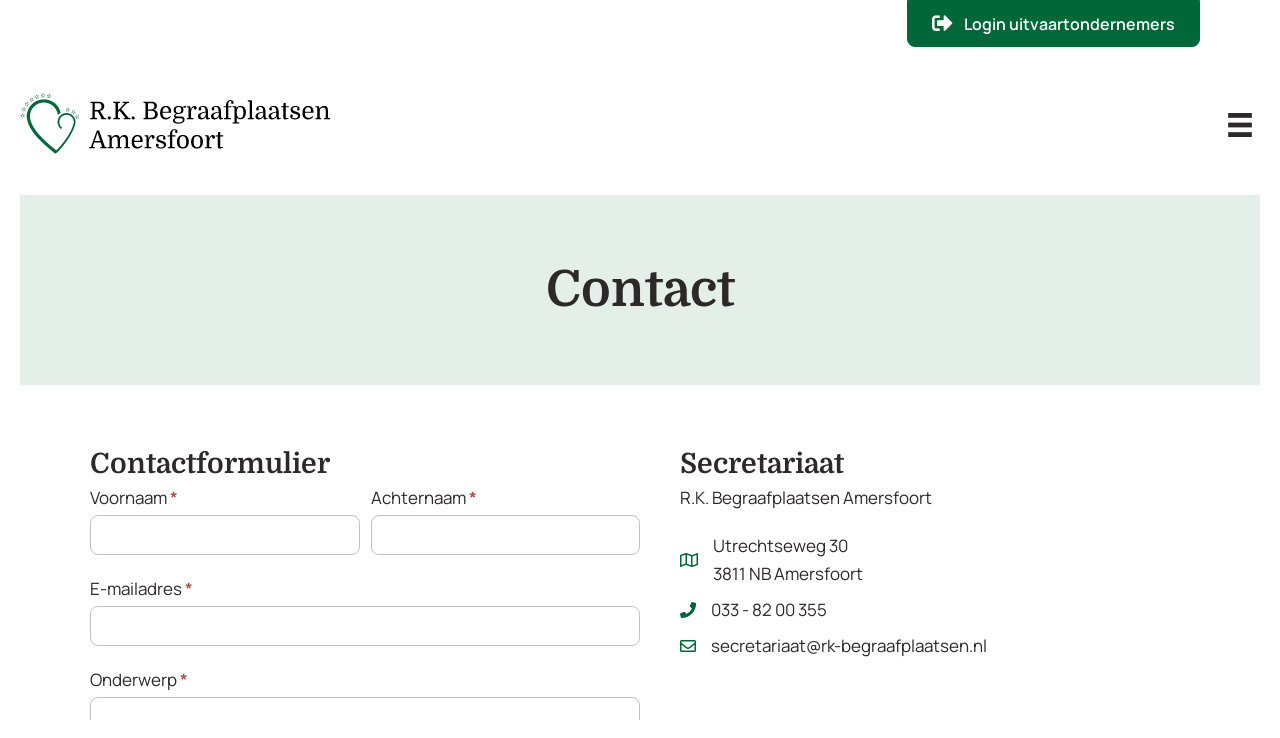

--- FILE ---
content_type: text/html; charset=UTF-8
request_url: https://rk-begraafplaats-amersfoort.nl/contact/
body_size: 15156
content:
<!DOCTYPE html>
<html lang="nl-NL">
<head>
<meta charset="UTF-8" />
<meta name='viewport' content='width=device-width, initial-scale=1.0' />
<meta http-equiv='X-UA-Compatible' content='IE=edge' />
<link rel="profile" href="https://gmpg.org/xfn/11" />
<title>Contact - R.K. Begraafplaatsen Amersfoort</title>
<link data-rocket-prefetch href="https://www.googletagmanager.com" rel="dns-prefetch"><link rel="preload" data-rocket-preload as="image" href="https://rk-begraafplaats-amersfoort.nl/wp-content/uploads/2023/10/rk-begraafplaatsen-amersfoort-logo.svg" fetchpriority="high">
<meta name="dc.title" content="Contact - R.K. Begraafplaatsen Amersfoort">
<meta name="dc.description" content="Contactformulier Secretariaat R.K. Begraafplaatsen Amersfoort Onze locaties St. Joseph Hooglanderveen Van Tuyllstraat 293829 AB Hooglanderveen De Langenoord Hoogland Kerklaan 223828 EB Hoogland Onze Lieve Vrouwe Kerkhof Utrechtseweg 303811 NB Amersfoort Begraafplaats Orthodoxe Parochie Van Tuyllstraat 293829 AB Hooglanderveen">
<meta name="dc.relation" content="https://rk-begraafplaats-amersfoort.nl/contact/">
<meta name="dc.source" content="https://rk-begraafplaats-amersfoort.nl/">
<meta name="dc.language" content="nl_NL">
<meta name="description" content="Contactformulier Secretariaat R.K. Begraafplaatsen Amersfoort Onze locaties St. Joseph Hooglanderveen Van Tuyllstraat 293829 AB Hooglanderveen De Langenoord Hoogland Kerklaan 223828 EB Hoogland Onze Lieve Vrouwe Kerkhof Utrechtseweg 303811 NB Amersfoort Begraafplaats Orthodoxe Parochie Van Tuyllstraat 293829 AB Hooglanderveen">
<meta name="robots" content="index, follow, max-snippet:-1, max-image-preview:large, max-video-preview:-1">
<link rel="canonical" href="https://rk-begraafplaats-amersfoort.nl/contact/">
<meta property="og:url" content="https://rk-begraafplaats-amersfoort.nl/contact/">
<meta property="og:site_name" content="R.K. Begraafplaatsen Amersfoort">
<meta property="og:locale" content="nl_NL">
<meta property="og:type" content="article">
<meta property="og:title" content="Contact - R.K. Begraafplaatsen Amersfoort">
<meta property="og:description" content="Contactformulier Secretariaat R.K. Begraafplaatsen Amersfoort Onze locaties St. Joseph Hooglanderveen Van Tuyllstraat 293829 AB Hooglanderveen De Langenoord Hoogland Kerklaan 223828 EB Hoogland Onze Lieve Vrouwe Kerkhof Utrechtseweg 303811 NB Amersfoort Begraafplaats Orthodoxe Parochie Van Tuyllstraat 293829 AB Hooglanderveen">
<meta property="og:image" content="https://rk-begraafplaats-amersfoort.nl/wp-content/uploads/2023/10/cropped-favicon.png">
<meta property="og:image:secure_url" content="https://rk-begraafplaats-amersfoort.nl/wp-content/uploads/2023/10/cropped-favicon.png">
<meta property="og:image:width" content="512">
<meta property="og:image:height" content="512">
<meta name="twitter:card" content="summary">
<meta name="twitter:title" content="Contact - R.K. Begraafplaatsen Amersfoort">
<meta name="twitter:description" content="Contactformulier Secretariaat R.K. Begraafplaatsen Amersfoort Onze locaties St. Joseph Hooglanderveen Van Tuyllstraat 293829 AB Hooglanderveen De Langenoord Hoogland Kerklaan 223828 EB Hoogland Onze Lieve Vrouwe Kerkhof Utrechtseweg 303811 NB Amersfoort Begraafplaats Orthodoxe Parochie Van Tuyllstraat 293829 AB Hooglanderveen">


<link rel="alternate" type="application/rss+xml" title="R.K. Begraafplaatsen Amersfoort &raquo; feed" href="https://rk-begraafplaats-amersfoort.nl/feed/" />
<link rel="alternate" type="application/rss+xml" title="R.K. Begraafplaatsen Amersfoort &raquo; reacties feed" href="https://rk-begraafplaats-amersfoort.nl/comments/feed/" />
<link id='omgf-preload-0' rel='preload' href='//rk-begraafplaats-amersfoort.nl/wp-content/uploads/omgf/fl-builder-google-fonts-ee41df89a4a020935d9dd2fdce6f00a4-mod-5bdle/domine-normal-latin-ext-700.woff2?ver=1707822084' as='font' type='font/woff2' crossorigin />
<link id='omgf-preload-1' rel='preload' href='//rk-begraafplaats-amersfoort.nl/wp-content/uploads/omgf/fl-builder-google-fonts-ee41df89a4a020935d9dd2fdce6f00a4-mod-5bdle/domine-normal-latin-700.woff2?ver=1707822084' as='font' type='font/woff2' crossorigin />
<link id='omgf-preload-2' rel='preload' href='//rk-begraafplaats-amersfoort.nl/wp-content/uploads/omgf/fl-builder-google-fonts-ee41df89a4a020935d9dd2fdce6f00a4-mod-5bdle/manrope-normal-latin-ext-400.woff2?ver=1707822084' as='font' type='font/woff2' crossorigin />
<link id='omgf-preload-3' rel='preload' href='//rk-begraafplaats-amersfoort.nl/wp-content/uploads/omgf/fl-builder-google-fonts-ee41df89a4a020935d9dd2fdce6f00a4-mod-5bdle/manrope-normal-latin-400.woff2?ver=1707822084' as='font' type='font/woff2' crossorigin />
<link id='omgf-preload-4' rel='preload' href='//rk-begraafplaats-amersfoort.nl/wp-content/uploads/omgf/fl-builder-google-fonts-ee41df89a4a020935d9dd2fdce6f00a4-mod-5bdle/manrope-normal-latin-ext-600.woff2?ver=1707822084' as='font' type='font/woff2' crossorigin />
<link id='omgf-preload-5' rel='preload' href='//rk-begraafplaats-amersfoort.nl/wp-content/uploads/omgf/fl-builder-google-fonts-ee41df89a4a020935d9dd2fdce6f00a4-mod-5bdle/manrope-normal-latin-600.woff2?ver=1707822084' as='font' type='font/woff2' crossorigin />
<link rel="alternate" title="oEmbed (JSON)" type="application/json+oembed" href="https://rk-begraafplaats-amersfoort.nl/wp-json/oembed/1.0/embed?url=https%3A%2F%2Frk-begraafplaats-amersfoort.nl%2Fcontact%2F" />
<link rel="alternate" title="oEmbed (XML)" type="text/xml+oembed" href="https://rk-begraafplaats-amersfoort.nl/wp-json/oembed/1.0/embed?url=https%3A%2F%2Frk-begraafplaats-amersfoort.nl%2Fcontact%2F&#038;format=xml" />
<link rel="preload" href="https://rk-begraafplaats-amersfoort.nl/wp-content/plugins/bb-plugin/fonts/fontawesome/5.15.4/webfonts/fa-regular-400.woff2" as="font" type="font/woff2" crossorigin="anonymous">
<link rel="preload" href="https://rk-begraafplaats-amersfoort.nl/wp-content/plugins/bb-plugin/fonts/fontawesome/5.15.4/webfonts/fa-solid-900.woff2" as="font" type="font/woff2" crossorigin="anonymous">
<style id='wp-img-auto-sizes-contain-inline-css'>
img:is([sizes=auto i],[sizes^="auto," i]){contain-intrinsic-size:3000px 1500px}
/*# sourceURL=wp-img-auto-sizes-contain-inline-css */
</style>
<style id='wp-emoji-styles-inline-css'>

	img.wp-smiley, img.emoji {
		display: inline !important;
		border: none !important;
		box-shadow: none !important;
		height: 1em !important;
		width: 1em !important;
		margin: 0 0.07em !important;
		vertical-align: -0.1em !important;
		background: none !important;
		padding: 0 !important;
	}
/*# sourceURL=wp-emoji-styles-inline-css */
</style>
<style id='wp-block-library-inline-css'>
:root{--wp-block-synced-color:#7a00df;--wp-block-synced-color--rgb:122,0,223;--wp-bound-block-color:var(--wp-block-synced-color);--wp-editor-canvas-background:#ddd;--wp-admin-theme-color:#007cba;--wp-admin-theme-color--rgb:0,124,186;--wp-admin-theme-color-darker-10:#006ba1;--wp-admin-theme-color-darker-10--rgb:0,107,160.5;--wp-admin-theme-color-darker-20:#005a87;--wp-admin-theme-color-darker-20--rgb:0,90,135;--wp-admin-border-width-focus:2px}@media (min-resolution:192dpi){:root{--wp-admin-border-width-focus:1.5px}}.wp-element-button{cursor:pointer}:root .has-very-light-gray-background-color{background-color:#eee}:root .has-very-dark-gray-background-color{background-color:#313131}:root .has-very-light-gray-color{color:#eee}:root .has-very-dark-gray-color{color:#313131}:root .has-vivid-green-cyan-to-vivid-cyan-blue-gradient-background{background:linear-gradient(135deg,#00d084,#0693e3)}:root .has-purple-crush-gradient-background{background:linear-gradient(135deg,#34e2e4,#4721fb 50%,#ab1dfe)}:root .has-hazy-dawn-gradient-background{background:linear-gradient(135deg,#faaca8,#dad0ec)}:root .has-subdued-olive-gradient-background{background:linear-gradient(135deg,#fafae1,#67a671)}:root .has-atomic-cream-gradient-background{background:linear-gradient(135deg,#fdd79a,#004a59)}:root .has-nightshade-gradient-background{background:linear-gradient(135deg,#330968,#31cdcf)}:root .has-midnight-gradient-background{background:linear-gradient(135deg,#020381,#2874fc)}:root{--wp--preset--font-size--normal:16px;--wp--preset--font-size--huge:42px}.has-regular-font-size{font-size:1em}.has-larger-font-size{font-size:2.625em}.has-normal-font-size{font-size:var(--wp--preset--font-size--normal)}.has-huge-font-size{font-size:var(--wp--preset--font-size--huge)}.has-text-align-center{text-align:center}.has-text-align-left{text-align:left}.has-text-align-right{text-align:right}.has-fit-text{white-space:nowrap!important}#end-resizable-editor-section{display:none}.aligncenter{clear:both}.items-justified-left{justify-content:flex-start}.items-justified-center{justify-content:center}.items-justified-right{justify-content:flex-end}.items-justified-space-between{justify-content:space-between}.screen-reader-text{border:0;clip-path:inset(50%);height:1px;margin:-1px;overflow:hidden;padding:0;position:absolute;width:1px;word-wrap:normal!important}.screen-reader-text:focus{background-color:#ddd;clip-path:none;color:#444;display:block;font-size:1em;height:auto;left:5px;line-height:normal;padding:15px 23px 14px;text-decoration:none;top:5px;width:auto;z-index:100000}html :where(.has-border-color){border-style:solid}html :where([style*=border-top-color]){border-top-style:solid}html :where([style*=border-right-color]){border-right-style:solid}html :where([style*=border-bottom-color]){border-bottom-style:solid}html :where([style*=border-left-color]){border-left-style:solid}html :where([style*=border-width]){border-style:solid}html :where([style*=border-top-width]){border-top-style:solid}html :where([style*=border-right-width]){border-right-style:solid}html :where([style*=border-bottom-width]){border-bottom-style:solid}html :where([style*=border-left-width]){border-left-style:solid}html :where(img[class*=wp-image-]){height:auto;max-width:100%}:where(figure){margin:0 0 1em}html :where(.is-position-sticky){--wp-admin--admin-bar--position-offset:var(--wp-admin--admin-bar--height,0px)}@media screen and (max-width:600px){html :where(.is-position-sticky){--wp-admin--admin-bar--position-offset:0px}}

/*# sourceURL=wp-block-library-inline-css */
</style><style id='global-styles-inline-css'>
:root{--wp--preset--aspect-ratio--square: 1;--wp--preset--aspect-ratio--4-3: 4/3;--wp--preset--aspect-ratio--3-4: 3/4;--wp--preset--aspect-ratio--3-2: 3/2;--wp--preset--aspect-ratio--2-3: 2/3;--wp--preset--aspect-ratio--16-9: 16/9;--wp--preset--aspect-ratio--9-16: 9/16;--wp--preset--color--black: #000000;--wp--preset--color--cyan-bluish-gray: #abb8c3;--wp--preset--color--white: #ffffff;--wp--preset--color--pale-pink: #f78da7;--wp--preset--color--vivid-red: #cf2e2e;--wp--preset--color--luminous-vivid-orange: #ff6900;--wp--preset--color--luminous-vivid-amber: #fcb900;--wp--preset--color--light-green-cyan: #7bdcb5;--wp--preset--color--vivid-green-cyan: #00d084;--wp--preset--color--pale-cyan-blue: #8ed1fc;--wp--preset--color--vivid-cyan-blue: #0693e3;--wp--preset--color--vivid-purple: #9b51e0;--wp--preset--color--fl-heading-text: #2d2829;--wp--preset--color--fl-body-bg: #ffffff;--wp--preset--color--fl-body-text: #2d2829;--wp--preset--color--fl-accent: #006838;--wp--preset--color--fl-accent-hover: #408e6a;--wp--preset--color--fl-topbar-bg: #ffffff;--wp--preset--color--fl-topbar-text: #000000;--wp--preset--color--fl-topbar-link: #428bca;--wp--preset--color--fl-topbar-hover: #428bca;--wp--preset--color--fl-header-bg: #ffffff;--wp--preset--color--fl-header-text: #000000;--wp--preset--color--fl-header-link: #428bca;--wp--preset--color--fl-header-hover: #428bca;--wp--preset--color--fl-nav-bg: #ffffff;--wp--preset--color--fl-nav-link: #428bca;--wp--preset--color--fl-nav-hover: #428bca;--wp--preset--color--fl-content-bg: #ffffff;--wp--preset--color--fl-footer-widgets-bg: #ffffff;--wp--preset--color--fl-footer-widgets-text: #000000;--wp--preset--color--fl-footer-widgets-link: #428bca;--wp--preset--color--fl-footer-widgets-hover: #428bca;--wp--preset--color--fl-footer-bg: #ffffff;--wp--preset--color--fl-footer-text: #000000;--wp--preset--color--fl-footer-link: #428bca;--wp--preset--color--fl-footer-hover: #428bca;--wp--preset--gradient--vivid-cyan-blue-to-vivid-purple: linear-gradient(135deg,rgb(6,147,227) 0%,rgb(155,81,224) 100%);--wp--preset--gradient--light-green-cyan-to-vivid-green-cyan: linear-gradient(135deg,rgb(122,220,180) 0%,rgb(0,208,130) 100%);--wp--preset--gradient--luminous-vivid-amber-to-luminous-vivid-orange: linear-gradient(135deg,rgb(252,185,0) 0%,rgb(255,105,0) 100%);--wp--preset--gradient--luminous-vivid-orange-to-vivid-red: linear-gradient(135deg,rgb(255,105,0) 0%,rgb(207,46,46) 100%);--wp--preset--gradient--very-light-gray-to-cyan-bluish-gray: linear-gradient(135deg,rgb(238,238,238) 0%,rgb(169,184,195) 100%);--wp--preset--gradient--cool-to-warm-spectrum: linear-gradient(135deg,rgb(74,234,220) 0%,rgb(151,120,209) 20%,rgb(207,42,186) 40%,rgb(238,44,130) 60%,rgb(251,105,98) 80%,rgb(254,248,76) 100%);--wp--preset--gradient--blush-light-purple: linear-gradient(135deg,rgb(255,206,236) 0%,rgb(152,150,240) 100%);--wp--preset--gradient--blush-bordeaux: linear-gradient(135deg,rgb(254,205,165) 0%,rgb(254,45,45) 50%,rgb(107,0,62) 100%);--wp--preset--gradient--luminous-dusk: linear-gradient(135deg,rgb(255,203,112) 0%,rgb(199,81,192) 50%,rgb(65,88,208) 100%);--wp--preset--gradient--pale-ocean: linear-gradient(135deg,rgb(255,245,203) 0%,rgb(182,227,212) 50%,rgb(51,167,181) 100%);--wp--preset--gradient--electric-grass: linear-gradient(135deg,rgb(202,248,128) 0%,rgb(113,206,126) 100%);--wp--preset--gradient--midnight: linear-gradient(135deg,rgb(2,3,129) 0%,rgb(40,116,252) 100%);--wp--preset--font-size--small: 13px;--wp--preset--font-size--medium: 20px;--wp--preset--font-size--large: 36px;--wp--preset--font-size--x-large: 42px;--wp--preset--spacing--20: 0.44rem;--wp--preset--spacing--30: 0.67rem;--wp--preset--spacing--40: 1rem;--wp--preset--spacing--50: 1.5rem;--wp--preset--spacing--60: 2.25rem;--wp--preset--spacing--70: 3.38rem;--wp--preset--spacing--80: 5.06rem;--wp--preset--shadow--natural: 6px 6px 9px rgba(0, 0, 0, 0.2);--wp--preset--shadow--deep: 12px 12px 50px rgba(0, 0, 0, 0.4);--wp--preset--shadow--sharp: 6px 6px 0px rgba(0, 0, 0, 0.2);--wp--preset--shadow--outlined: 6px 6px 0px -3px rgb(255, 255, 255), 6px 6px rgb(0, 0, 0);--wp--preset--shadow--crisp: 6px 6px 0px rgb(0, 0, 0);}:where(.is-layout-flex){gap: 0.5em;}:where(.is-layout-grid){gap: 0.5em;}body .is-layout-flex{display: flex;}.is-layout-flex{flex-wrap: wrap;align-items: center;}.is-layout-flex > :is(*, div){margin: 0;}body .is-layout-grid{display: grid;}.is-layout-grid > :is(*, div){margin: 0;}:where(.wp-block-columns.is-layout-flex){gap: 2em;}:where(.wp-block-columns.is-layout-grid){gap: 2em;}:where(.wp-block-post-template.is-layout-flex){gap: 1.25em;}:where(.wp-block-post-template.is-layout-grid){gap: 1.25em;}.has-black-color{color: var(--wp--preset--color--black) !important;}.has-cyan-bluish-gray-color{color: var(--wp--preset--color--cyan-bluish-gray) !important;}.has-white-color{color: var(--wp--preset--color--white) !important;}.has-pale-pink-color{color: var(--wp--preset--color--pale-pink) !important;}.has-vivid-red-color{color: var(--wp--preset--color--vivid-red) !important;}.has-luminous-vivid-orange-color{color: var(--wp--preset--color--luminous-vivid-orange) !important;}.has-luminous-vivid-amber-color{color: var(--wp--preset--color--luminous-vivid-amber) !important;}.has-light-green-cyan-color{color: var(--wp--preset--color--light-green-cyan) !important;}.has-vivid-green-cyan-color{color: var(--wp--preset--color--vivid-green-cyan) !important;}.has-pale-cyan-blue-color{color: var(--wp--preset--color--pale-cyan-blue) !important;}.has-vivid-cyan-blue-color{color: var(--wp--preset--color--vivid-cyan-blue) !important;}.has-vivid-purple-color{color: var(--wp--preset--color--vivid-purple) !important;}.has-black-background-color{background-color: var(--wp--preset--color--black) !important;}.has-cyan-bluish-gray-background-color{background-color: var(--wp--preset--color--cyan-bluish-gray) !important;}.has-white-background-color{background-color: var(--wp--preset--color--white) !important;}.has-pale-pink-background-color{background-color: var(--wp--preset--color--pale-pink) !important;}.has-vivid-red-background-color{background-color: var(--wp--preset--color--vivid-red) !important;}.has-luminous-vivid-orange-background-color{background-color: var(--wp--preset--color--luminous-vivid-orange) !important;}.has-luminous-vivid-amber-background-color{background-color: var(--wp--preset--color--luminous-vivid-amber) !important;}.has-light-green-cyan-background-color{background-color: var(--wp--preset--color--light-green-cyan) !important;}.has-vivid-green-cyan-background-color{background-color: var(--wp--preset--color--vivid-green-cyan) !important;}.has-pale-cyan-blue-background-color{background-color: var(--wp--preset--color--pale-cyan-blue) !important;}.has-vivid-cyan-blue-background-color{background-color: var(--wp--preset--color--vivid-cyan-blue) !important;}.has-vivid-purple-background-color{background-color: var(--wp--preset--color--vivid-purple) !important;}.has-black-border-color{border-color: var(--wp--preset--color--black) !important;}.has-cyan-bluish-gray-border-color{border-color: var(--wp--preset--color--cyan-bluish-gray) !important;}.has-white-border-color{border-color: var(--wp--preset--color--white) !important;}.has-pale-pink-border-color{border-color: var(--wp--preset--color--pale-pink) !important;}.has-vivid-red-border-color{border-color: var(--wp--preset--color--vivid-red) !important;}.has-luminous-vivid-orange-border-color{border-color: var(--wp--preset--color--luminous-vivid-orange) !important;}.has-luminous-vivid-amber-border-color{border-color: var(--wp--preset--color--luminous-vivid-amber) !important;}.has-light-green-cyan-border-color{border-color: var(--wp--preset--color--light-green-cyan) !important;}.has-vivid-green-cyan-border-color{border-color: var(--wp--preset--color--vivid-green-cyan) !important;}.has-pale-cyan-blue-border-color{border-color: var(--wp--preset--color--pale-cyan-blue) !important;}.has-vivid-cyan-blue-border-color{border-color: var(--wp--preset--color--vivid-cyan-blue) !important;}.has-vivid-purple-border-color{border-color: var(--wp--preset--color--vivid-purple) !important;}.has-vivid-cyan-blue-to-vivid-purple-gradient-background{background: var(--wp--preset--gradient--vivid-cyan-blue-to-vivid-purple) !important;}.has-light-green-cyan-to-vivid-green-cyan-gradient-background{background: var(--wp--preset--gradient--light-green-cyan-to-vivid-green-cyan) !important;}.has-luminous-vivid-amber-to-luminous-vivid-orange-gradient-background{background: var(--wp--preset--gradient--luminous-vivid-amber-to-luminous-vivid-orange) !important;}.has-luminous-vivid-orange-to-vivid-red-gradient-background{background: var(--wp--preset--gradient--luminous-vivid-orange-to-vivid-red) !important;}.has-very-light-gray-to-cyan-bluish-gray-gradient-background{background: var(--wp--preset--gradient--very-light-gray-to-cyan-bluish-gray) !important;}.has-cool-to-warm-spectrum-gradient-background{background: var(--wp--preset--gradient--cool-to-warm-spectrum) !important;}.has-blush-light-purple-gradient-background{background: var(--wp--preset--gradient--blush-light-purple) !important;}.has-blush-bordeaux-gradient-background{background: var(--wp--preset--gradient--blush-bordeaux) !important;}.has-luminous-dusk-gradient-background{background: var(--wp--preset--gradient--luminous-dusk) !important;}.has-pale-ocean-gradient-background{background: var(--wp--preset--gradient--pale-ocean) !important;}.has-electric-grass-gradient-background{background: var(--wp--preset--gradient--electric-grass) !important;}.has-midnight-gradient-background{background: var(--wp--preset--gradient--midnight) !important;}.has-small-font-size{font-size: var(--wp--preset--font-size--small) !important;}.has-medium-font-size{font-size: var(--wp--preset--font-size--medium) !important;}.has-large-font-size{font-size: var(--wp--preset--font-size--large) !important;}.has-x-large-font-size{font-size: var(--wp--preset--font-size--x-large) !important;}
/*# sourceURL=global-styles-inline-css */
</style>

<style id='classic-theme-styles-inline-css'>
/*! This file is auto-generated */
.wp-block-button__link{color:#fff;background-color:#32373c;border-radius:9999px;box-shadow:none;text-decoration:none;padding:calc(.667em + 2px) calc(1.333em + 2px);font-size:1.125em}.wp-block-file__button{background:#32373c;color:#fff;text-decoration:none}
/*# sourceURL=/wp-includes/css/classic-themes.min.css */
</style>
<link rel='stylesheet' id='font-awesome-5-css' href='https://rk-begraafplaats-amersfoort.nl/wp-content/plugins/bb-plugin/fonts/fontawesome/5.15.4/css/all.min.css?ver=2.9.4.1' media='all' />
<link rel='stylesheet' id='fl-builder-layout-80-css' href='https://rk-begraafplaats-amersfoort.nl/wp-content/uploads/bb-plugin/cache/80-layout.css?ver=24eedfbf3dec8055ad1a43fcb5a45ae6' media='all' />
<link rel='stylesheet' id='fl-builder-layout-bundle-fc0f8c62f58624d95c4d9b799e646f56-css' href='https://rk-begraafplaats-amersfoort.nl/wp-content/uploads/bb-plugin/cache/fc0f8c62f58624d95c4d9b799e646f56-layout-bundle.css?ver=2.9.4.1-1.5.2.1-20251125200437' media='all' />
<link rel='stylesheet' id='jquery-magnificpopup-css' href='https://rk-begraafplaats-amersfoort.nl/wp-content/plugins/bb-plugin/css/jquery.magnificpopup.min.css?ver=2.9.4.1' media='all' />
<link rel='stylesheet' id='base-css' href='https://rk-begraafplaats-amersfoort.nl/wp-content/themes/bb-theme/css/base.min.css?ver=1.7.19.1' media='all' />
<link rel='stylesheet' id='fl-automator-skin-css' href='https://rk-begraafplaats-amersfoort.nl/wp-content/uploads/bb-theme/skin-693434b5e06d2.css?ver=1.7.19.1' media='all' />
<link rel='stylesheet' id='pp-animate-css' href='https://rk-begraafplaats-amersfoort.nl/wp-content/plugins/bbpowerpack/assets/css/animate.min.css?ver=3.5.1' media='all' />
<link rel='stylesheet' id='fl-builder-google-fonts-ee41df89a4a020935d9dd2fdce6f00a4-css' href='//rk-begraafplaats-amersfoort.nl/wp-content/uploads/omgf/fl-builder-google-fonts-ee41df89a4a020935d9dd2fdce6f00a4-mod-5bdle/fl-builder-google-fonts-ee41df89a4a020935d9dd2fdce6f00a4-mod-5bdle.css?ver=1707822084' media='all' />
<script src="https://rk-begraafplaats-amersfoort.nl/wp-includes/js/jquery/jquery.min.js?ver=3.7.1" id="jquery-core-js"></script>
<script src="https://rk-begraafplaats-amersfoort.nl/wp-includes/js/jquery/jquery-migrate.min.js?ver=3.4.1" id="jquery-migrate-js"></script>
<link rel="https://api.w.org/" href="https://rk-begraafplaats-amersfoort.nl/wp-json/" /><link rel="alternate" title="JSON" type="application/json" href="https://rk-begraafplaats-amersfoort.nl/wp-json/wp/v2/pages/80" /><link rel="EditURI" type="application/rsd+xml" title="RSD" href="https://rk-begraafplaats-amersfoort.nl/xmlrpc.php?rsd" />
<meta name="generator" content="WordPress 6.9" />
<link rel='shortlink' href='https://rk-begraafplaats-amersfoort.nl/?p=80' />
		<script>
			var bb_powerpack = {
				version: '2.40.10',
				getAjaxUrl: function() { return atob( 'aHR0cHM6Ly9yay1iZWdyYWFmcGxhYXRzLWFtZXJzZm9vcnQubmwvd3AtYWRtaW4vYWRtaW4tYWpheC5waHA=' ); },
				callback: function() {},
				mapMarkerData: {},
				post_id: '80',
				search_term: '',
				current_page: 'https://rk-begraafplaats-amersfoort.nl/contact/',
				conditionals: {
					is_front_page: false,
					is_home: false,
					is_archive: false,
					current_post_type: '',
					is_tax: false,
										is_author: false,
					current_author: false,
					is_search: false,
									}
			};
		</script>
		<script>document.documentElement.className += " js";</script>
<link rel="icon" href="https://rk-begraafplaats-amersfoort.nl/wp-content/uploads/2023/10/cropped-favicon-32x32.webp" sizes="32x32" />
<link rel="icon" href="https://rk-begraafplaats-amersfoort.nl/wp-content/uploads/2023/10/cropped-favicon-192x192.webp" sizes="192x192" />
<link rel="apple-touch-icon" href="https://rk-begraafplaats-amersfoort.nl/wp-content/uploads/2023/10/cropped-favicon-180x180.webp" />
<meta name="msapplication-TileImage" content="https://rk-begraafplaats-amersfoort.nl/wp-content/uploads/2023/10/cropped-favicon-270x270.png" />
		<style id="wp-custom-css">
			p {
  margin: 0 0 20px;
}

ul, ol {
    margin-bottom: 20px;
}

td, th {
    padding: 10px;
    border: 1px solid #efefef;
}

.pp-accordion-item .pp-accordion-content {
  margin-top: 10px;
}		</style>
		
<script async src='https://www.googletagmanager.com/gtag/js?id=G-V6VC3XR96H'></script><script>
window.dataLayer = window.dataLayer || [];
function gtag(){dataLayer.push(arguments);}gtag('js', new Date());
gtag('set', 'cookie_domain', 'auto');
gtag('set', 'cookie_flags', 'SameSite=None;Secure');

 gtag('config', 'G-V6VC3XR96H' , {});

</script>
<noscript><style id="rocket-lazyload-nojs-css">.rll-youtube-player, [data-lazy-src]{display:none !important;}</style></noscript><link rel="stylesheet" href="https://rk-begraafplaats-amersfoort.nl/wp-content/themes/rk-begraafplaatsen/style.css" /><meta name="generator" content="WP Rocket 3.20.2" data-wpr-features="wpr_lazyload_images wpr_preconnect_external_domains wpr_oci wpr_image_dimensions wpr_cache_webp wpr_preload_links wpr_desktop" /></head>
<body class="wp-singular page-template-default page page-id-80 page-parent wp-theme-bb-theme wp-child-theme-rk-begraafplaatsen fl-builder fl-builder-2-9-4-1 fl-themer-1-5-2-1-20251125200437 fl-theme-1-7-19-1 fl-no-js fl-theme-builder-header fl-theme-builder-header-header fl-theme-builder-footer fl-theme-builder-footer-footer fl-theme-builder-part fl-theme-builder-part-page-title fl-framework-base fl-preset-default fl-full-width fl-search-active" itemscope="itemscope" itemtype="https://schema.org/WebPage">
<a aria-label="Spring naar content" class="fl-screen-reader-text" href="#fl-main-content">Spring naar content</a><div  class="fl-page">
	<header  class="fl-builder-content fl-builder-content-18 fl-builder-global-templates-locked" data-post-id="18" data-type="header" data-sticky="1" data-sticky-on="" data-sticky-breakpoint="medium" data-shrink="1" data-overlay="0" data-overlay-bg="transparent" data-shrink-image-height="50px" role="banner" itemscope="itemscope" itemtype="http://schema.org/WPHeader"><div  class="fl-row fl-row-full-width fl-row-bg-color fl-node-qgx6ims19n5a fl-row-default-height fl-row-align-center" data-node="qgx6ims19n5a">
	<div class="fl-row-content-wrap">
		<div class="uabb-row-separator uabb-top-row-separator" >
</div>
						<div class="fl-row-content fl-row-full-width fl-node-content">
		
<div class="fl-col-group fl-node-qf9dcuntvhsg fl-col-group-equal-height fl-col-group-align-center fl-col-group-custom-width" data-node="qf9dcuntvhsg">
			<div class="fl-col fl-node-84sxlip321hj fl-col-bg-color fl-col-small-custom-width" data-node="84sxlip321hj">
	<div class="fl-col-content fl-node-content"><div class="fl-module fl-module-uabb-button fl-node-f2yreas4dw75" data-node="f2yreas4dw75">
	<div class="fl-module-content fl-node-content">
		
<div class="uabb-module-content uabb-button-wrap uabb-creative-button-wrap uabb-button-width-auto uabb-creative-button-width-auto uabb-button-right uabb-creative-button-right uabb-button-reponsive-center uabb-creative-button-reponsive-center uabb-button-has-icon uabb-creative-button-has-icon">
			<a href="https://planning.rk-begraafplaats-amersfoort.nl/" title="Klik Hier" target="_blank" rel="noopener" class="uabb-button ast-button uabb-creative-button uabb-creative-default-btn   "  role="button" aria-label="Login uitvaartondernemers">
								<i class="uabb-button-icon uabb-creative-button-icon uabb-button-icon-before uabb-creative-button-icon-before fas fa-sign-out-alt"></i>
											<span class="uabb-button-text uabb-creative-button-text">Login uitvaartondernemers</span>
							
						
		</a>
	</div>




	</div>
</div>
</div>
</div>
	</div>
		</div>
	</div>
</div>
<div  class="fl-row fl-row-full-width fl-row-bg-color fl-node-qbj67ez01cgx fl-row-default-height fl-row-align-center" data-node="qbj67ez01cgx">
	<div class="fl-row-content-wrap">
		<div class="uabb-row-separator uabb-top-row-separator" >
</div>
						<div class="fl-row-content fl-row-full-width fl-node-content">
		
<div class="fl-col-group fl-node-w102trnpc6ve fl-col-group-equal-height fl-col-group-align-center fl-col-group-custom-width" data-node="w102trnpc6ve">
			<div class="fl-col fl-node-4rlx90zg82qh fl-col-bg-color fl-col-small fl-col-small-custom-width" data-node="4rlx90zg82qh">
	<div class="fl-col-content fl-node-content"><div class="fl-module fl-module-photo fl-node-putc80a9xmeo" data-node="putc80a9xmeo">
	<div class="fl-module-content fl-node-content">
		<div class="fl-photo fl-photo-align-right" itemscope itemtype="https://schema.org/ImageObject">
	<div class="fl-photo-content fl-photo-img-svg">
				<a href="https://rk-begraafplaats-amersfoort.nl/" target="_self" itemprop="url">
				<img fetchpriority="high" decoding="async" class="fl-photo-img wp-image-42 size-full" src="https://rk-begraafplaats-amersfoort.nl/wp-content/uploads/2023/10/rk-begraafplaatsen-amersfoort-logo.svg" alt="rk-begraafplaatsen-amersfoort-logo" itemprop="image" height="0" width="0" title="rk-begraafplaatsen-amersfoort-logo"  data-no-lazy="1" />
				</a>
					</div>
	</div>
	</div>
</div>
</div>
</div>
			<div class="fl-col fl-node-klpr83obmas1 fl-col-bg-color fl-col-small-custom-width" data-node="klpr83obmas1">
	<div class="fl-col-content fl-node-content"><div class="fl-module fl-module-uabb-advanced-menu fl-node-8h5sk9evl0nw" data-node="8h5sk9evl0nw">
	<div class="fl-module-content fl-node-content">
			<div class="uabb-creative-menu
	 uabb-creative-menu-accordion-collapse	uabb-menu-default">
		<div class="uabb-creative-menu-mobile-toggle-container"><div class="uabb-creative-menu-mobile-toggle hamburger" tabindex="0"><div class="uabb-svg-container"><svg title="uabb-menu-toggle" version="1.1" class="hamburger-menu" xmlns="https://www.w3.org/2000/svg" xmlns:xlink="https://www.w3.org/1999/xlink" viewBox="0 0 50 50">
<rect class="uabb-hamburger-menu-top" width="50" height="10"/>
<rect class="uabb-hamburger-menu-middle" y="20" width="50" height="10"/>
<rect class="uabb-hamburger-menu-bottom" y="40" width="50" height="10"/>
</svg>
</div></div></div>			<div class="uabb-clear"></div>
					<ul id="menu-hoofdmenu" class="menu uabb-creative-menu-horizontal uabb-toggle-arrows"><li id="menu-item-24" class="menu-item menu-item-type-post_type menu-item-object-page menu-item-home uabb-creative-menu uabb-cm-style"><a href="https://rk-begraafplaats-amersfoort.nl/"><span class="menu-item-text">Home</span></a></li>
<li id="menu-item-91" class="menu-item menu-item-type-post_type menu-item-object-page menu-item-has-children uabb-has-submenu uabb-creative-menu uabb-cm-style" aria-haspopup="true"><div class="uabb-has-submenu-container"><a href="https://rk-begraafplaats-amersfoort.nl/begraafplaatsen/"><span class="menu-item-text">Begraafplaatsen<span class="uabb-menu-toggle"></span></span></a></div>
<ul class="sub-menu">
	<li id="menu-item-95" class="menu-item menu-item-type-post_type menu-item-object-page uabb-creative-menu uabb-cm-style"><a href="https://rk-begraafplaats-amersfoort.nl/begraafplaatsen/st-joseph-hooglanderveen/"><span class="menu-item-text">St. Joseph Hooglanderveen</span></a></li>
	<li id="menu-item-94" class="menu-item menu-item-type-post_type menu-item-object-page uabb-creative-menu uabb-cm-style"><a href="https://rk-begraafplaats-amersfoort.nl/begraafplaatsen/de-langenoord-hoogland/"><span class="menu-item-text">De Langenoord Hoogland</span></a></li>
	<li id="menu-item-93" class="menu-item menu-item-type-post_type menu-item-object-page uabb-creative-menu uabb-cm-style"><a href="https://rk-begraafplaats-amersfoort.nl/begraafplaatsen/onze-lieve-vrouwe-kerkhof-amersfoort/"><span class="menu-item-text">Onze Lieve Vrouwe Kerkhof Amersfoort</span></a></li>
	<li id="menu-item-92" class="menu-item menu-item-type-post_type menu-item-object-page uabb-creative-menu uabb-cm-style"><a href="https://rk-begraafplaats-amersfoort.nl/begraafplaatsen/begraafplaats-orthodoxe-parochie-amersfoort/"><span class="menu-item-text">Begraafplaats Orthodoxe Parochie Amersfoort</span></a></li>
</ul>
</li>
<li id="menu-item-86" class="menu-item menu-item-type-post_type menu-item-object-page uabb-creative-menu uabb-cm-style"><a href="https://rk-begraafplaats-amersfoort.nl/reglementen/"><span class="menu-item-text">Reglementen</span></a></li>
<li id="menu-item-89" class="menu-item menu-item-type-post_type menu-item-object-page uabb-creative-menu uabb-cm-style"><a href="https://rk-begraafplaats-amersfoort.nl/veelgestelde-vragen/"><span class="menu-item-text">Veelgestelde vragen</span></a></li>
<li id="menu-item-90" class="menu-item menu-item-type-post_type menu-item-object-page uabb-creative-menu uabb-cm-style"><a href="https://rk-begraafplaats-amersfoort.nl/nieuws/"><span class="menu-item-text">Nieuws</span></a></li>
<li id="menu-item-87" class="menu-item menu-item-type-post_type menu-item-object-page uabb-creative-menu uabb-cm-style"><a href="https://rk-begraafplaats-amersfoort.nl/over-ons/"><span class="menu-item-text">Over ons</span></a></li>
<li id="menu-item-88" class="menu-item menu-item-type-post_type menu-item-object-page current-menu-item page_item page-item-80 current_page_item uabb-creative-menu uabb-cm-style"><a href="https://rk-begraafplaats-amersfoort.nl/contact/"><span class="menu-item-text">Contact</span></a></li>
</ul>	</div>

	<div class="uabb-creative-menu-mobile-toggle-container"><div class="uabb-creative-menu-mobile-toggle hamburger" tabindex="0"><div class="uabb-svg-container"><svg title="uabb-menu-toggle" version="1.1" class="hamburger-menu" xmlns="https://www.w3.org/2000/svg" xmlns:xlink="https://www.w3.org/1999/xlink" viewBox="0 0 50 50">
<rect class="uabb-hamburger-menu-top" width="50" height="10"/>
<rect class="uabb-hamburger-menu-middle" y="20" width="50" height="10"/>
<rect class="uabb-hamburger-menu-bottom" y="40" width="50" height="10"/>
</svg>
</div></div></div>			<div class="uabb-creative-menu
			 uabb-creative-menu-accordion-collapse			full-screen">
				<div class="uabb-clear"></div>
				<div class="uabb-menu-overlay uabb-overlay-fade"> <div class="uabb-menu-close-btn"></div>						<ul id="menu-hoofdmenu-1" class="menu uabb-creative-menu-horizontal uabb-toggle-arrows"><li id="menu-item-24" class="menu-item menu-item-type-post_type menu-item-object-page menu-item-home uabb-creative-menu uabb-cm-style"><a href="https://rk-begraafplaats-amersfoort.nl/"><span class="menu-item-text">Home</span></a></li>
<li id="menu-item-91" class="menu-item menu-item-type-post_type menu-item-object-page menu-item-has-children uabb-has-submenu uabb-creative-menu uabb-cm-style" aria-haspopup="true"><div class="uabb-has-submenu-container"><a href="https://rk-begraafplaats-amersfoort.nl/begraafplaatsen/"><span class="menu-item-text">Begraafplaatsen<span class="uabb-menu-toggle"></span></span></a></div>
<ul class="sub-menu">
	<li id="menu-item-95" class="menu-item menu-item-type-post_type menu-item-object-page uabb-creative-menu uabb-cm-style"><a href="https://rk-begraafplaats-amersfoort.nl/begraafplaatsen/st-joseph-hooglanderveen/"><span class="menu-item-text">St. Joseph Hooglanderveen</span></a></li>
	<li id="menu-item-94" class="menu-item menu-item-type-post_type menu-item-object-page uabb-creative-menu uabb-cm-style"><a href="https://rk-begraafplaats-amersfoort.nl/begraafplaatsen/de-langenoord-hoogland/"><span class="menu-item-text">De Langenoord Hoogland</span></a></li>
	<li id="menu-item-93" class="menu-item menu-item-type-post_type menu-item-object-page uabb-creative-menu uabb-cm-style"><a href="https://rk-begraafplaats-amersfoort.nl/begraafplaatsen/onze-lieve-vrouwe-kerkhof-amersfoort/"><span class="menu-item-text">Onze Lieve Vrouwe Kerkhof Amersfoort</span></a></li>
	<li id="menu-item-92" class="menu-item menu-item-type-post_type menu-item-object-page uabb-creative-menu uabb-cm-style"><a href="https://rk-begraafplaats-amersfoort.nl/begraafplaatsen/begraafplaats-orthodoxe-parochie-amersfoort/"><span class="menu-item-text">Begraafplaats Orthodoxe Parochie Amersfoort</span></a></li>
</ul>
</li>
<li id="menu-item-86" class="menu-item menu-item-type-post_type menu-item-object-page uabb-creative-menu uabb-cm-style"><a href="https://rk-begraafplaats-amersfoort.nl/reglementen/"><span class="menu-item-text">Reglementen</span></a></li>
<li id="menu-item-89" class="menu-item menu-item-type-post_type menu-item-object-page uabb-creative-menu uabb-cm-style"><a href="https://rk-begraafplaats-amersfoort.nl/veelgestelde-vragen/"><span class="menu-item-text">Veelgestelde vragen</span></a></li>
<li id="menu-item-90" class="menu-item menu-item-type-post_type menu-item-object-page uabb-creative-menu uabb-cm-style"><a href="https://rk-begraafplaats-amersfoort.nl/nieuws/"><span class="menu-item-text">Nieuws</span></a></li>
<li id="menu-item-87" class="menu-item menu-item-type-post_type menu-item-object-page uabb-creative-menu uabb-cm-style"><a href="https://rk-begraafplaats-amersfoort.nl/over-ons/"><span class="menu-item-text">Over ons</span></a></li>
<li id="menu-item-88" class="menu-item menu-item-type-post_type menu-item-object-page current-menu-item page_item page-item-80 current_page_item uabb-creative-menu uabb-cm-style"><a href="https://rk-begraafplaats-amersfoort.nl/contact/"><span class="menu-item-text">Contact</span></a></li>
</ul>				</div>
			</div>
				</div>
</div>
</div>
</div>
	</div>
		</div>
	</div>
</div>
</header><div  class="uabb-js-breakpoint" style="display: none;"></div><div  class="fl-builder-content fl-builder-content-110 fl-builder-global-templates-locked" data-post-id="110" data-type="part"><div  class="fl-row fl-row-full-width fl-row-bg-color fl-node-t4nw2g7hb5ur fl-row-default-height fl-row-align-center" data-node="t4nw2g7hb5ur">
	<div class="fl-row-content-wrap">
		<div class="uabb-row-separator uabb-top-row-separator" >
</div>
						<div class="fl-row-content fl-row-fixed-width fl-node-content">
		
<div class="fl-col-group fl-node-coj2rilkqhfn" data-node="coj2rilkqhfn">
			<div class="fl-col fl-node-iys31fchu9r8 fl-col-bg-color" data-node="iys31fchu9r8">
	<div class="fl-col-content fl-node-content"><div class="fl-module fl-module-heading fl-node-z78ef045ur3w" data-node="z78ef045ur3w">
	<div class="fl-module-content fl-node-content">
		<h1 class="fl-heading">
		<span class="fl-heading-text">Contact</span>
	</h1>
	</div>
</div>
</div>
</div>
	</div>
		</div>
	</div>
</div>
</div><div  class="uabb-js-breakpoint" style="display: none;"></div>	<div  id="fl-main-content" class="fl-page-content" itemprop="mainContentOfPage" role="main">

		
<div  class="fl-content-full container">
	<div class="row">
		<div class="fl-content col-md-12">
			<article class="fl-post post-80 page type-page status-publish hentry" id="fl-post-80" itemscope="itemscope" itemtype="https://schema.org/CreativeWork">

			<div class="fl-post-content clearfix" itemprop="text">
		<div class="fl-builder-content fl-builder-content-80 fl-builder-content-primary fl-builder-global-templates-locked" data-post-id="80"><div class="fl-row fl-row-full-width fl-row-bg-none fl-node-5acwkhmvtb8u fl-row-default-height fl-row-align-center" data-node="5acwkhmvtb8u">
	<div class="fl-row-content-wrap">
		<div class="uabb-row-separator uabb-top-row-separator" >
</div>
						<div class="fl-row-content fl-row-fixed-width fl-node-content">
		
<div class="fl-col-group fl-node-2qby8gzom0wa" data-node="2qby8gzom0wa">
			<div class="fl-col fl-node-yk2f7nute6vr fl-col-bg-color fl-col-small" data-node="yk2f7nute6vr">
	<div class="fl-col-content fl-node-content"><div class="fl-module fl-module-heading fl-node-trkl6py8qd0u" data-node="trkl6py8qd0u">
	<div class="fl-module-content fl-node-content">
		<h3 class="fl-heading">
		<span class="fl-heading-text">Contactformulier</span>
	</h3>
	</div>
</div>
<div class="fl-module fl-module-html fl-node-hnxyfczetoqp" data-node="hnxyfczetoqp">
	<div class="fl-module-content fl-node-content">
		<div class="fl-html">
	<link rel='stylesheet' id='formidable-css' href='https://rk-begraafplaats-amersfoort.nl/wp-content/plugins/formidable/css/formidableforms.css?ver=12101030' media='all' />
<div class="frm_forms  with_frm_style frm_style_formidable-stijlen" id="frm_form_1_container" >
<form enctype="multipart/form-data" method="post" class="frm-show-form  frm_pro_form " id="form_contact-formulier" >
<div class="frm_form_fields ">
<fieldset>
<legend class="frm_screen_reader">Contactformulier</legend>

<div class="frm_fields_container">
<input type="hidden" name="frm_action" value="create" />
<input type="hidden" name="form_id" value="1" />
<input type="hidden" name="frm_hide_fields_1" id="frm_hide_fields_1" value="" />
<input type="hidden" name="form_key" value="contact-formulier" />
<input type="hidden" name="item_meta[0]" value="" />
<input type="hidden" id="frm_submit_entry_1" name="frm_submit_entry_1" value="0686116cb3" /><input type="hidden" name="_wp_http_referer" value="/contact/" /><div id="frm_field_1_container" class="frm_form_field form-field  frm_required_field frm_top_container frm_first frm_half">
    <label for="field_qh4icy" id="field_qh4icy_label" class="frm_primary_label">Voornaam
        <span class="frm_required" aria-hidden="true">*</span>
    </label>
    <input  type="text" id="field_qh4icy" name="item_meta[1]" value=""  data-reqmsg="Dit veld mag niet leeg zijn." aria-required="true" data-invmsg="Name is ongeldig" aria-invalid="false"   />
    
    
</div>
<div id="frm_field_2_container" class="frm_form_field form-field  frm_required_field frm_top_container frm_half">
    <label for="field_ocfup1" id="field_ocfup1_label" class="frm_primary_label">Achternaam
        <span class="frm_required" aria-hidden="true">*</span>
    </label>
    <input  type="text" id="field_ocfup1" name="item_meta[2]" value=""  data-reqmsg="Dit veld mag niet leeg zijn." aria-required="true" data-invmsg="Last is ongeldig" aria-invalid="false"   />
    
    
</div>
<div id="frm_field_3_container" class="frm_form_field form-field  frm_required_field frm_top_container frm_full">
    <label for="field_29yf4d" id="field_29yf4d_label" class="frm_primary_label">E-mailadres
        <span class="frm_required" aria-hidden="true">*</span>
    </label>
    <input type="email" id="field_29yf4d" name="item_meta[3]" value=""  data-reqmsg="Dit veld mag niet leeg zijn." aria-required="true" data-invmsg="Please enter a valid email address" aria-invalid="false"  />
    
    
</div>
<div id="frm_field_4_container" class="frm_form_field form-field  frm_required_field frm_top_container frm_full">
    <label for="field_e6lis6" id="field_e6lis6_label" class="frm_primary_label">Onderwerp
        <span class="frm_required" aria-hidden="true">*</span>
    </label>
    <input  type="text" id="field_e6lis6" name="item_meta[4]" value=""  data-reqmsg="Dit veld mag niet leeg zijn." aria-required="true" data-invmsg="Subject is ongeldig" aria-invalid="false"   />
    
    
</div>
<div id="frm_field_5_container" class="frm_form_field form-field  frm_required_field frm_top_container frm_full">
    <label for="field_9jv0r1" id="field_9jv0r1_label" class="frm_primary_label">Bericht
        <span class="frm_required" aria-hidden="true">*</span>
    </label>
    <textarea name="item_meta[5]" id="field_9jv0r1" rows="5"  data-reqmsg="Dit veld mag niet leeg zijn." aria-required="true" data-invmsg="Message is ongeldig" aria-invalid="false"  ></textarea>
    
    
</div>
	<input type="hidden" name="item_key" value="" />
			<div id="frm_field_6_container">
			<label for="field_26yph" >
				Indien je een mens bent, laat dit veld leeg:.			</label>
			<input  id="field_26yph" type="text" class="frm_form_field form-field frm_verify" name="item_meta[6]" value=""  />
		</div>
		<input name="frm_state" type="hidden" value="RLryHx+mwNsF9DiKcHF9AmNV5d/BBm7yeU2Vjq9PpZqMYjH/YAfmrE/17KHsljXn" /><div class="frm_submit">

<button class="frm_button_submit frm_final_submit" type="submit"   formnovalidate="formnovalidate">Verzenden</button>


</div></div>
</fieldset>
</div>

<p style="display: none !important;" class="akismet-fields-container" data-prefix="ak_"><label>&#916;<textarea name="ak_hp_textarea" cols="45" rows="8" maxlength="100"></textarea></label><input type="hidden" id="ak_js_1" name="ak_js" value="240"/><script>document.getElementById( "ak_js_1" ).setAttribute( "value", ( new Date() ).getTime() );</script></p></form>
</div>
</div>
	</div>
</div>
</div>
</div>
			<div class="fl-col fl-node-m4tcb2s5d3wg fl-col-bg-color fl-col-small" data-node="m4tcb2s5d3wg">
	<div class="fl-col-content fl-node-content"><div class="fl-module fl-module-heading fl-node-be8al4v62m9w" data-node="be8al4v62m9w">
	<div class="fl-module-content fl-node-content">
		<h3 class="fl-heading">
		<span class="fl-heading-text">Secretariaat</span>
	</h3>
	</div>
</div>
<div class="fl-module fl-module-rich-text fl-node-zcnqkx6h7uf2" data-node="zcnqkx6h7uf2">
	<div class="fl-module-content fl-node-content">
		<div class="fl-rich-text">
	<p>R.K. Begraafplaatsen Amersfoort</p>
</div>
	</div>
</div>
<div class="fl-module fl-module-icon fl-node-96y57qmedw1c" data-node="96y57qmedw1c">
	<div class="fl-module-content fl-node-content">
		<div class="fl-icon-wrap">
	<span class="fl-icon">
								<a href="https://maps.app.goo.gl/PgCog3UvBzZjn13a7" target="_blank"  tabindex="-1" aria-hidden="true" aria-labelledby="fl-icon-text-96y57qmedw1c" rel="noopener" >
							<i class="far fa-map" aria-hidden="true"></i>
						</a>
			</span>
			<div id="fl-icon-text-96y57qmedw1c" class="fl-icon-text">
						<a href="https://maps.app.goo.gl/PgCog3UvBzZjn13a7" target="_blank"  class="fl-icon-text-link fl-icon-text-wrap" rel="noopener" >
						<p>Utrechtseweg 30<br />3811 NB Amersfoort</p>						</a>
					</div>
	</div>
	</div>
</div>
<div class="fl-module fl-module-icon fl-node-8yqf03jurz6a" data-node="8yqf03jurz6a">
	<div class="fl-module-content fl-node-content">
		<div class="fl-icon-wrap">
	<span class="fl-icon">
								<a href="tel:+31338200355" target="_self"  tabindex="-1" aria-hidden="true" aria-labelledby="fl-icon-text-8yqf03jurz6a">
							<i class="fas fa-phone" aria-hidden="true"></i>
						</a>
			</span>
			<div id="fl-icon-text-8yqf03jurz6a" class="fl-icon-text">
						<a href="tel:+31338200355" target="_self"  class="fl-icon-text-link fl-icon-text-wrap">
						<p>033 - 82 00 355</p>						</a>
					</div>
	</div>
	</div>
</div>
<div class="fl-module fl-module-icon fl-node-jcgd9uiopkx2" data-node="jcgd9uiopkx2">
	<div class="fl-module-content fl-node-content">
		<div class="fl-icon-wrap">
	<span class="fl-icon">
								<a href="mailto:secretariaat@rk-begraafplaatsen.nl" target="_self"  tabindex="-1" aria-hidden="true" aria-labelledby="fl-icon-text-jcgd9uiopkx2">
							<i class="far fa-envelope" aria-hidden="true"></i>
						</a>
			</span>
			<div id="fl-icon-text-jcgd9uiopkx2" class="fl-icon-text">
						<a href="mailto:secretariaat@rk-begraafplaatsen.nl" target="_self"  class="fl-icon-text-link fl-icon-text-wrap">
						<p>secretariaat@rk-begraafplaatsen.nl</p>						</a>
					</div>
	</div>
	</div>
</div>
</div>
</div>
	</div>
		</div>
	</div>
</div>
<div id="locaties" class="fl-row fl-row-full-width fl-row-bg-none fl-node-aursk0o1n4bt fl-row-default-height fl-row-align-center" data-node="aursk0o1n4bt">
	<div class="fl-row-content-wrap">
		<div class="uabb-row-separator uabb-top-row-separator" >
</div>
						<div class="fl-row-content fl-row-fixed-width fl-node-content">
		
<div class="fl-col-group fl-node-79vdck2y4pz8" data-node="79vdck2y4pz8">
			<div class="fl-col fl-node-n96crszab7f0 fl-col-bg-color" data-node="n96crszab7f0">
	<div class="fl-col-content fl-node-content"><div class="fl-module fl-module-heading fl-node-i8gb0et6wskv" data-node="i8gb0et6wskv">
	<div class="fl-module-content fl-node-content">
		<h2 class="fl-heading">
		<span class="fl-heading-text">Begraafplaatsen</span>
	</h2>
	</div>
</div>
</div>
</div>
	</div>

<div class="fl-col-group fl-node-qb0sco7zd8w4" data-node="qb0sco7zd8w4">
			<div class="fl-col fl-node-k50swmzq4poh fl-col-bg-color fl-col-small" data-node="k50swmzq4poh">
	<div class="fl-col-content fl-node-content"><div class="fl-module fl-module-info-box fl-node-ulwy60xkd4gt" data-node="ulwy60xkd4gt">
	<div class="fl-module-content fl-node-content">
		<div class="uabb-module-content uabb-infobox infobox-left infobox-has-photo infobox-photo-left ">
	<div class="uabb-infobox-left-right-wrap">
	<a href="https://rk-begraafplaats-amersfoort.nl/begraafplaatsen/st-joseph-hooglanderveen/" target="_self"  class="uabb-infobox-module-link" aria-label="Ga naar https://rk-begraafplaats-amersfoort.nl/begraafplaatsen/st-joseph-hooglanderveen/"></a><div class="uabb-module-content uabb-imgicon-wrap">		
					<div class="uabb-image
		 uabb-image-crop-square		" itemscope itemtype="https://schema.org/ImageObject">
			<div class="uabb-image-content">
				<img width="572" height="572" decoding="async" class="uabb-photo-img wp-image-1084 size-full" src="data:image/svg+xml,%3Csvg%20xmlns='http://www.w3.org/2000/svg'%20viewBox='0%200%20572%20572'%3E%3C/svg%3E" alt="Begraafplaats-1---DSC_0005" title="Begraafplaats-1---DSC_0005" itemprop="image" data-lazy-src="https://rk-begraafplaats-amersfoort.nl/wp-content/uploads/bb-plugin/cache/Begraafplaats-1-DSC_0005-square.jpg"/><noscript><img width="572" height="572" decoding="async" class="uabb-photo-img wp-image-1084 size-full" src="https://rk-begraafplaats-amersfoort.nl/wp-content/uploads/bb-plugin/cache/Begraafplaats-1-DSC_0005-square.jpg" alt="Begraafplaats-1---DSC_0005" title="Begraafplaats-1---DSC_0005" itemprop="image"/></noscript>
			</div>
		</div>

		</div><div class="uabb-infobox-content">
			<div class='uabb-infobox-title-wrap'><h3 class="uabb-infobox-title">St. Joseph Hooglanderveen</h3></div>			<div class="uabb-infobox-text-wrap">
				<div class="uabb-infobox-text uabb-text-editor"><p>Van Tuyllstraat 29<br />3829 AB Hooglanderveen</p>
</div>			</div>
						</div>	</div>
</div>
	</div>
</div>
</div>
</div>
			<div class="fl-col fl-node-i2ba74r8ugpy fl-col-bg-color fl-col-small" data-node="i2ba74r8ugpy">
	<div class="fl-col-content fl-node-content"><div class="fl-module fl-module-info-box fl-node-503vyzdplc6a" data-node="503vyzdplc6a">
	<div class="fl-module-content fl-node-content">
		<div class="uabb-module-content uabb-infobox infobox-left infobox-has-photo infobox-photo-left ">
	<div class="uabb-infobox-left-right-wrap">
	<a href="https://rk-begraafplaats-amersfoort.nl/begraafplaatsen/de-langenoord-hoogland/" target="_self"  class="uabb-infobox-module-link" aria-label="Ga naar https://rk-begraafplaats-amersfoort.nl/begraafplaatsen/de-langenoord-hoogland/"></a><div class="uabb-module-content uabb-imgicon-wrap">		
					<div class="uabb-image
		 uabb-image-crop-square		" itemscope itemtype="https://schema.org/ImageObject">
			<div class="uabb-image-content">
				<img width="800" height="800" decoding="async" class="uabb-photo-img wp-image-1105 size-full" src="data:image/svg+xml,%3Csvg%20xmlns='http://www.w3.org/2000/svg'%20viewBox='0%200%20800%20800'%3E%3C/svg%3E" alt="de_langenoord_2" title="de_langenoord_2" itemprop="image" data-lazy-src="https://rk-begraafplaats-amersfoort.nl/wp-content/uploads/bb-plugin/cache/de_langenoord_2-square.jpg"/><noscript><img width="800" height="800" decoding="async" class="uabb-photo-img wp-image-1105 size-full" src="https://rk-begraafplaats-amersfoort.nl/wp-content/uploads/bb-plugin/cache/de_langenoord_2-square.jpg" alt="de_langenoord_2" title="de_langenoord_2" itemprop="image"/></noscript>
			</div>
		</div>

		</div><div class="uabb-infobox-content">
			<div class='uabb-infobox-title-wrap'><h3 class="uabb-infobox-title">De Langenoord Hoogland</h3></div>			<div class="uabb-infobox-text-wrap">
				<div class="uabb-infobox-text uabb-text-editor"><p>Kerklaan 22<br />3828 EB Hoogland</p>
</div>			</div>
						</div>	</div>
</div>
	</div>
</div>
</div>
</div>
	</div>

<div class="fl-col-group fl-node-6kbaeo2urv4j" data-node="6kbaeo2urv4j">
			<div class="fl-col fl-node-juirthpqm64l fl-col-bg-color fl-col-small" data-node="juirthpqm64l">
	<div class="fl-col-content fl-node-content"><div class="fl-module fl-module-info-box fl-node-p3djlaxbq418" data-node="p3djlaxbq418">
	<div class="fl-module-content fl-node-content">
		<div class="uabb-module-content uabb-infobox infobox-left infobox-has-photo infobox-photo-left ">
	<div class="uabb-infobox-left-right-wrap">
	<a href="https://rk-begraafplaats-amersfoort.nl/begraafplaatsen/onze-lieve-vrouwe-kerkhof-amersfoort/" target="_self"  class="uabb-infobox-module-link" aria-label="Ga naar https://rk-begraafplaats-amersfoort.nl/begraafplaatsen/onze-lieve-vrouwe-kerkhof-amersfoort/"></a><div class="uabb-module-content uabb-imgicon-wrap">		
					<div class="uabb-image
		 uabb-image-crop-square		" itemscope itemtype="https://schema.org/ImageObject">
			<div class="uabb-image-content">
				<img width="675" height="675" decoding="async" class="uabb-photo-img wp-image-1100 size-full" src="data:image/svg+xml,%3Csvg%20xmlns='http://www.w3.org/2000/svg'%20viewBox='0%200%20675%20675'%3E%3C/svg%3E" alt="Midden-in-de-stad" title="Midden-in-de-stad" itemprop="image" data-lazy-src="https://rk-begraafplaats-amersfoort.nl/wp-content/uploads/bb-plugin/cache/Midden-in-de-stad-square.jpg"/><noscript><img width="675" height="675" decoding="async" class="uabb-photo-img wp-image-1100 size-full" src="https://rk-begraafplaats-amersfoort.nl/wp-content/uploads/bb-plugin/cache/Midden-in-de-stad-square.jpg" alt="Midden-in-de-stad" title="Midden-in-de-stad" itemprop="image"/></noscript>
			</div>
		</div>

		</div><div class="uabb-infobox-content">
			<div class='uabb-infobox-title-wrap'><h3 class="uabb-infobox-title">Onze Lieve Vrouwe Kerkhof</h3></div>			<div class="uabb-infobox-text-wrap">
				<div class="uabb-infobox-text uabb-text-editor"><p>Utrechtseweg 30<br />3811 NB Amersfoort</p>
</div>			</div>
						</div>	</div>
</div>
	</div>
</div>
</div>
</div>
			<div class="fl-col fl-node-9b0j3r7idxgu fl-col-bg-color fl-col-small" data-node="9b0j3r7idxgu">
	<div class="fl-col-content fl-node-content"><div class="fl-module fl-module-info-box fl-node-azb2ky85n6lq" data-node="azb2ky85n6lq">
	<div class="fl-module-content fl-node-content">
		<div class="uabb-module-content uabb-infobox infobox-left infobox-has-photo infobox-photo-left ">
	<div class="uabb-infobox-left-right-wrap">
	<a href="https://rk-begraafplaats-amersfoort.nl/begraafplaatsen/begraafplaats-orthodoxe-parochie-amersfoort/" target="_self"  class="uabb-infobox-module-link" aria-label="Ga naar https://rk-begraafplaats-amersfoort.nl/begraafplaatsen/begraafplaats-orthodoxe-parochie-amersfoort/"></a><div class="uabb-module-content uabb-imgicon-wrap">		
					<div class="uabb-image
		 uabb-image-crop-square		" itemscope itemtype="https://schema.org/ImageObject">
			<div class="uabb-image-content">
				<img width="1241" height="1241" decoding="async" class="uabb-photo-img wp-image-994 size-full" src="data:image/svg+xml,%3Csvg%20xmlns='http://www.w3.org/2000/svg'%20viewBox='0%200%201241%201241'%3E%3C/svg%3E" alt="image-1" title="image-1" itemprop="image" data-lazy-src="https://rk-begraafplaats-amersfoort.nl/wp-content/uploads/bb-plugin/cache/image-1-square.png"/><noscript><img width="1241" height="1241" decoding="async" class="uabb-photo-img wp-image-994 size-full" src="https://rk-begraafplaats-amersfoort.nl/wp-content/uploads/bb-plugin/cache/image-1-square.png" alt="image-1" title="image-1" itemprop="image"/></noscript>
			</div>
		</div>

		</div><div class="uabb-infobox-content">
			<div class='uabb-infobox-title-wrap'><h3 class="uabb-infobox-title">Begraafplaats Orthodoxe Parochie</h3></div>			<div class="uabb-infobox-text-wrap">
				<div class="uabb-infobox-text uabb-text-editor"><p>Van Tuyllstraat 29<br />3829 AB Hooglanderveen</p>
</div>			</div>
						</div>	</div>
</div>
	</div>
</div>
</div>
</div>
	</div>
		</div>
	</div>
</div>
</div><div  class="uabb-js-breakpoint" style="display: none;"></div>	</div><!-- .fl-post-content -->
	
</article>

<!-- .fl-post -->
		</div>
	</div>
</div>


	</div><!-- .fl-page-content -->
	<footer  class="fl-builder-content fl-builder-content-20 fl-builder-global-templates-locked" data-post-id="20" data-type="footer" itemscope="itemscope" itemtype="http://schema.org/WPFooter"><div  class="fl-row fl-row-full-width fl-row-bg-color fl-node-qnrgtkv6de0h fl-row-default-height fl-row-align-center" data-node="qnrgtkv6de0h">
	<div class="fl-row-content-wrap">
		<div class="uabb-row-separator uabb-top-row-separator" >
</div>
						<div class="fl-row-content fl-row-fixed-width fl-node-content">
		
<div class="fl-col-group fl-node-1bkj3lft8dpx" data-node="1bkj3lft8dpx">
			<div class="fl-col fl-node-z2jqo9rxd4tw fl-col-bg-color fl-col-small" data-node="z2jqo9rxd4tw">
	<div class="fl-col-content fl-node-content"><div class="fl-module fl-module-photo fl-node-vzauscn4b52x" data-node="vzauscn4b52x">
	<div class="fl-module-content fl-node-content">
		<div class="fl-photo fl-photo-align-left" itemscope itemtype="https://schema.org/ImageObject">
	<div class="fl-photo-content fl-photo-img-svg">
				<img decoding="async" class="fl-photo-img wp-image-936 size-full" src="data:image/svg+xml,%3Csvg%20xmlns='http://www.w3.org/2000/svg'%20viewBox='0%200%200%200'%3E%3C/svg%3E" alt="rk_logo_beeldmerk_wit" itemprop="image" height="0" width="0" title="rk_logo_beeldmerk_wit"  data-lazy-src="https://rk-begraafplaats-amersfoort.nl/wp-content/uploads/2023/11/rk_logo_beeldmerk_wit.svg" /><noscript><img decoding="async" class="fl-photo-img wp-image-936 size-full" src="https://rk-begraafplaats-amersfoort.nl/wp-content/uploads/2023/11/rk_logo_beeldmerk_wit.svg" alt="rk_logo_beeldmerk_wit" itemprop="image" height="0" width="0" title="rk_logo_beeldmerk_wit"  /></noscript>
					</div>
	</div>
	</div>
</div>
</div>
</div>
			<div class="fl-col fl-node-t8fy6bvg45ex fl-col-bg-color fl-col-small" data-node="t8fy6bvg45ex">
	<div class="fl-col-content fl-node-content"><div class="fl-module fl-module-heading fl-node-j7vwkbngluq5" data-node="j7vwkbngluq5">
	<div class="fl-module-content fl-node-content">
		<h3 class="fl-heading">
		<span class="fl-heading-text">Contact</span>
	</h3>
	</div>
</div>
<div class="fl-module fl-module-rich-text fl-node-8as6gmod3571" data-node="8as6gmod3571">
	<div class="fl-module-content fl-node-content">
		<div class="fl-rich-text">
	<p>Het secretariaat is bereikbaar op ma, di,  en do<br />
van 9:00 tot 12:00 uur.</p>
</div>
	</div>
</div>
<div class="fl-module fl-module-icon fl-node-ew1qfluht5zb" data-node="ew1qfluht5zb">
	<div class="fl-module-content fl-node-content">
		<div class="fl-icon-wrap">
	<span class="fl-icon">
								<a href="https://maps.app.goo.gl/PgCog3UvBzZjn13a7" target="_blank"  tabindex="-1" aria-hidden="true" aria-labelledby="fl-icon-text-ew1qfluht5zb" rel="noopener" >
							<i class="far fa-map" aria-hidden="true"></i>
						</a>
			</span>
			<div id="fl-icon-text-ew1qfluht5zb" class="fl-icon-text">
						<a href="https://maps.app.goo.gl/PgCog3UvBzZjn13a7" target="_blank"  class="fl-icon-text-link fl-icon-text-wrap" rel="noopener" >
						<p>Utrechtseweg 30<br />3811 NB Amersfoort</p>						</a>
					</div>
	</div>
	</div>
</div>
<div class="fl-module fl-module-icon fl-node-x2fcs3kbjatv" data-node="x2fcs3kbjatv">
	<div class="fl-module-content fl-node-content">
		<div class="fl-icon-wrap">
	<span class="fl-icon">
								<a href="tel:+31338200355" target="_self"  tabindex="-1" aria-hidden="true" aria-labelledby="fl-icon-text-x2fcs3kbjatv">
							<i class="fas fa-phone" aria-hidden="true"></i>
						</a>
			</span>
			<div id="fl-icon-text-x2fcs3kbjatv" class="fl-icon-text">
						<a href="tel:+31338200355" target="_self"  class="fl-icon-text-link fl-icon-text-wrap">
						<p>033 - 82 00 355</p>						</a>
					</div>
	</div>
	</div>
</div>
<div class="fl-module fl-module-icon fl-node-2fzyws7b8hmo" data-node="2fzyws7b8hmo">
	<div class="fl-module-content fl-node-content">
		<div class="fl-icon-wrap">
	<span class="fl-icon">
								<a href="mailto:secretariaat@rk-begraafplaatsen.nl" target="_self"  tabindex="-1" aria-hidden="true" aria-labelledby="fl-icon-text-2fzyws7b8hmo">
							<i class="far fa-envelope" aria-hidden="true"></i>
						</a>
			</span>
			<div id="fl-icon-text-2fzyws7b8hmo" class="fl-icon-text">
						<a href="mailto:secretariaat@rk-begraafplaatsen.nl" target="_self"  class="fl-icon-text-link fl-icon-text-wrap">
						<p>secretariaat@rk-begraafplaatsen.nl</p>						</a>
					</div>
	</div>
	</div>
</div>
</div>
</div>
			<div class="fl-col fl-node-u8b6s4plhx2m fl-col-bg-color fl-col-small" data-node="u8b6s4plhx2m">
	<div class="fl-col-content fl-node-content"><div class="fl-module fl-module-heading fl-node-takpo2njbm8d" data-node="takpo2njbm8d">
	<div class="fl-module-content fl-node-content">
		<h3 class="fl-heading">
		<span class="fl-heading-text">Locaties</span>
	</h3>
	</div>
</div>
<div class="fl-module fl-module-icon fl-node-ykem0rdb1q2w" data-node="ykem0rdb1q2w">
	<div class="fl-module-content fl-node-content">
		<div class="fl-icon-wrap">
	<span class="fl-icon">
								<a href="https://rk-begraafplaats-amersfoort.nl/begraafplaatsen/st-joseph-hooglanderveen/" target="_self"  tabindex="-1" aria-hidden="true" aria-labelledby="fl-icon-text-ykem0rdb1q2w">
							<i class="fas fa-church" aria-hidden="true"></i>
						</a>
			</span>
			<div id="fl-icon-text-ykem0rdb1q2w" class="fl-icon-text">
						<a href="https://rk-begraafplaats-amersfoort.nl/begraafplaatsen/st-joseph-hooglanderveen/" target="_self"  class="fl-icon-text-link fl-icon-text-wrap">
						<p>St. Joseph Hooglanderveen</p>						</a>
					</div>
	</div>
	</div>
</div>
<div class="fl-module fl-module-icon fl-node-2cogr5le30mp" data-node="2cogr5le30mp">
	<div class="fl-module-content fl-node-content">
		<div class="fl-icon-wrap">
	<span class="fl-icon">
								<a href="https://rk-begraafplaats-amersfoort.nl/begraafplaatsen/de-langenoord-hoogland/" target="_self"  tabindex="-1" aria-hidden="true" aria-labelledby="fl-icon-text-2cogr5le30mp">
							<i class="fas fa-church" aria-hidden="true"></i>
						</a>
			</span>
			<div id="fl-icon-text-2cogr5le30mp" class="fl-icon-text">
						<a href="https://rk-begraafplaats-amersfoort.nl/begraafplaatsen/de-langenoord-hoogland/" target="_self"  class="fl-icon-text-link fl-icon-text-wrap">
						<p>De Langenoord Hoogland</p>						</a>
					</div>
	</div>
	</div>
</div>
<div class="fl-module fl-module-icon fl-node-hva639gi5lxz" data-node="hva639gi5lxz">
	<div class="fl-module-content fl-node-content">
		<div class="fl-icon-wrap">
	<span class="fl-icon">
								<a href="https://rk-begraafplaats-amersfoort.nl/begraafplaatsen/onze-lieve-vrouwe-kerkhof-amersfoort/" target="_self"  tabindex="-1" aria-hidden="true" aria-labelledby="fl-icon-text-hva639gi5lxz">
							<i class="fas fa-church" aria-hidden="true"></i>
						</a>
			</span>
			<div id="fl-icon-text-hva639gi5lxz" class="fl-icon-text">
						<a href="https://rk-begraafplaats-amersfoort.nl/begraafplaatsen/onze-lieve-vrouwe-kerkhof-amersfoort/" target="_self"  class="fl-icon-text-link fl-icon-text-wrap">
						<p>Onze Lieve Vrouwe Kerkhof Amersfoort</p>						</a>
					</div>
	</div>
	</div>
</div>
<div class="fl-module fl-module-icon fl-node-i64jh8qmfozw" data-node="i64jh8qmfozw">
	<div class="fl-module-content fl-node-content">
		<div class="fl-icon-wrap">
	<span class="fl-icon">
								<a href="https://rk-begraafplaats-amersfoort.nl/begraafplaatsen/begraafplaats-orthodoxe-parochie-amersfoort/" target="_self"  tabindex="-1" aria-hidden="true" aria-labelledby="fl-icon-text-i64jh8qmfozw">
							<i class="fas fa-church" aria-hidden="true"></i>
						</a>
			</span>
			<div id="fl-icon-text-i64jh8qmfozw" class="fl-icon-text">
						<a href="https://rk-begraafplaats-amersfoort.nl/begraafplaatsen/begraafplaats-orthodoxe-parochie-amersfoort/" target="_self"  class="fl-icon-text-link fl-icon-text-wrap">
						<p>Begraafplaats Orthodoxe Parochie Amersfoort</p>						</a>
					</div>
	</div>
	</div>
</div>
</div>
</div>
	</div>

<div class="fl-col-group fl-node-tz3mkuag8is0" data-node="tz3mkuag8is0">
			<div class="fl-col fl-node-hgkmvxot6u1w fl-col-bg-color fl-col-small" data-node="hgkmvxot6u1w">
	<div class="fl-col-content fl-node-content"></div>
</div>
			<div class="fl-col fl-node-dlixg25fc4rq fl-col-bg-color" data-node="dlixg25fc4rq">
	<div class="fl-col-content fl-node-content"><div class="fl-module fl-module-rich-text fl-node-98bgwp0mk6z3" data-node="98bgwp0mk6z3">
	<div class="fl-module-content fl-node-content">
		<div class="fl-rich-text">
	<p>© R.K. Begraafplaatsen Amersfoort, 2025 | Website design: <a href="https://www.comunicazione.nl" target="_blank" rel="noopener">Comunicazione</a></p>
</div>
	</div>
</div>
</div>
</div>
	</div>
		</div>
	</div>
</div>
</footer><div class="uabb-js-breakpoint" style="display: none;"></div>	</div><!-- .fl-page -->
<script>
				( function() {
					const style = document.createElement( 'style' );
					style.appendChild( document.createTextNode( '#frm_field_6_container {visibility:hidden;overflow:hidden;width:0;height:0;position:absolute;}' ) );
					document.head.appendChild( style );
					document.currentScript?.remove();
				} )();
			</script><script type="speculationrules">
{"prefetch":[{"source":"document","where":{"and":[{"href_matches":"/*"},{"not":{"href_matches":["/wp-*.php","/wp-admin/*","/wp-content/uploads/*","/wp-content/*","/wp-content/plugins/*","/wp-content/themes/rk-begraafplaatsen/*","/wp-content/themes/bb-theme/*","/*\\?(.+)"]}},{"not":{"selector_matches":"a[rel~=\"nofollow\"]"}},{"not":{"selector_matches":".no-prefetch, .no-prefetch a"}}]},"eagerness":"conservative"}]}
</script>
<script src="https://rk-begraafplaats-amersfoort.nl/wp-content/uploads/bb-plugin/cache/80-layout.js?ver=2b960faeb652c18802ea8ff8e4460236" id="fl-builder-layout-80-js"></script>
<script src="https://rk-begraafplaats-amersfoort.nl/wp-content/plugins/bb-plugin/js/jquery.imagesloaded.min.js?ver=2.9.4.1" id="imagesloaded-js"></script>
<script src="https://rk-begraafplaats-amersfoort.nl/wp-content/plugins/bb-plugin/js/jquery.ba-throttle-debounce.min.js?ver=2.9.4.1" id="jquery-throttle-js"></script>
<script src="https://rk-begraafplaats-amersfoort.nl/wp-content/uploads/bb-plugin/cache/346b51c22cdd3be6237fc1643f939866-layout-bundle.js?ver=2.9.4.1-1.5.2.1-20251125200437" id="fl-builder-layout-bundle-346b51c22cdd3be6237fc1643f939866-js"></script>
<script id="rocket-browser-checker-js-after">
"use strict";var _createClass=function(){function defineProperties(target,props){for(var i=0;i<props.length;i++){var descriptor=props[i];descriptor.enumerable=descriptor.enumerable||!1,descriptor.configurable=!0,"value"in descriptor&&(descriptor.writable=!0),Object.defineProperty(target,descriptor.key,descriptor)}}return function(Constructor,protoProps,staticProps){return protoProps&&defineProperties(Constructor.prototype,protoProps),staticProps&&defineProperties(Constructor,staticProps),Constructor}}();function _classCallCheck(instance,Constructor){if(!(instance instanceof Constructor))throw new TypeError("Cannot call a class as a function")}var RocketBrowserCompatibilityChecker=function(){function RocketBrowserCompatibilityChecker(options){_classCallCheck(this,RocketBrowserCompatibilityChecker),this.passiveSupported=!1,this._checkPassiveOption(this),this.options=!!this.passiveSupported&&options}return _createClass(RocketBrowserCompatibilityChecker,[{key:"_checkPassiveOption",value:function(self){try{var options={get passive(){return!(self.passiveSupported=!0)}};window.addEventListener("test",null,options),window.removeEventListener("test",null,options)}catch(err){self.passiveSupported=!1}}},{key:"initRequestIdleCallback",value:function(){!1 in window&&(window.requestIdleCallback=function(cb){var start=Date.now();return setTimeout(function(){cb({didTimeout:!1,timeRemaining:function(){return Math.max(0,50-(Date.now()-start))}})},1)}),!1 in window&&(window.cancelIdleCallback=function(id){return clearTimeout(id)})}},{key:"isDataSaverModeOn",value:function(){return"connection"in navigator&&!0===navigator.connection.saveData}},{key:"supportsLinkPrefetch",value:function(){var elem=document.createElement("link");return elem.relList&&elem.relList.supports&&elem.relList.supports("prefetch")&&window.IntersectionObserver&&"isIntersecting"in IntersectionObserverEntry.prototype}},{key:"isSlowConnection",value:function(){return"connection"in navigator&&"effectiveType"in navigator.connection&&("2g"===navigator.connection.effectiveType||"slow-2g"===navigator.connection.effectiveType)}}]),RocketBrowserCompatibilityChecker}();
//# sourceURL=rocket-browser-checker-js-after
</script>
<script id="rocket-preload-links-js-extra">
var RocketPreloadLinksConfig = {"excludeUris":"/(?:.+/)?feed(?:/(?:.+/?)?)?$|/(?:.+/)?embed/|/(index.php/)?(.*)wp-json(/.*|$)|/refer/|/go/|/recommend/|/recommends/","usesTrailingSlash":"1","imageExt":"jpg|jpeg|gif|png|tiff|bmp|webp|avif|pdf|doc|docx|xls|xlsx|php","fileExt":"jpg|jpeg|gif|png|tiff|bmp|webp|avif|pdf|doc|docx|xls|xlsx|php|html|htm","siteUrl":"https://rk-begraafplaats-amersfoort.nl","onHoverDelay":"100","rateThrottle":"3"};
//# sourceURL=rocket-preload-links-js-extra
</script>
<script id="rocket-preload-links-js-after">
(function() {
"use strict";var r="function"==typeof Symbol&&"symbol"==typeof Symbol.iterator?function(e){return typeof e}:function(e){return e&&"function"==typeof Symbol&&e.constructor===Symbol&&e!==Symbol.prototype?"symbol":typeof e},e=function(){function i(e,t){for(var n=0;n<t.length;n++){var i=t[n];i.enumerable=i.enumerable||!1,i.configurable=!0,"value"in i&&(i.writable=!0),Object.defineProperty(e,i.key,i)}}return function(e,t,n){return t&&i(e.prototype,t),n&&i(e,n),e}}();function i(e,t){if(!(e instanceof t))throw new TypeError("Cannot call a class as a function")}var t=function(){function n(e,t){i(this,n),this.browser=e,this.config=t,this.options=this.browser.options,this.prefetched=new Set,this.eventTime=null,this.threshold=1111,this.numOnHover=0}return e(n,[{key:"init",value:function(){!this.browser.supportsLinkPrefetch()||this.browser.isDataSaverModeOn()||this.browser.isSlowConnection()||(this.regex={excludeUris:RegExp(this.config.excludeUris,"i"),images:RegExp(".("+this.config.imageExt+")$","i"),fileExt:RegExp(".("+this.config.fileExt+")$","i")},this._initListeners(this))}},{key:"_initListeners",value:function(e){-1<this.config.onHoverDelay&&document.addEventListener("mouseover",e.listener.bind(e),e.listenerOptions),document.addEventListener("mousedown",e.listener.bind(e),e.listenerOptions),document.addEventListener("touchstart",e.listener.bind(e),e.listenerOptions)}},{key:"listener",value:function(e){var t=e.target.closest("a"),n=this._prepareUrl(t);if(null!==n)switch(e.type){case"mousedown":case"touchstart":this._addPrefetchLink(n);break;case"mouseover":this._earlyPrefetch(t,n,"mouseout")}}},{key:"_earlyPrefetch",value:function(t,e,n){var i=this,r=setTimeout(function(){if(r=null,0===i.numOnHover)setTimeout(function(){return i.numOnHover=0},1e3);else if(i.numOnHover>i.config.rateThrottle)return;i.numOnHover++,i._addPrefetchLink(e)},this.config.onHoverDelay);t.addEventListener(n,function e(){t.removeEventListener(n,e,{passive:!0}),null!==r&&(clearTimeout(r),r=null)},{passive:!0})}},{key:"_addPrefetchLink",value:function(i){return this.prefetched.add(i.href),new Promise(function(e,t){var n=document.createElement("link");n.rel="prefetch",n.href=i.href,n.onload=e,n.onerror=t,document.head.appendChild(n)}).catch(function(){})}},{key:"_prepareUrl",value:function(e){if(null===e||"object"!==(void 0===e?"undefined":r(e))||!1 in e||-1===["http:","https:"].indexOf(e.protocol))return null;var t=e.href.substring(0,this.config.siteUrl.length),n=this._getPathname(e.href,t),i={original:e.href,protocol:e.protocol,origin:t,pathname:n,href:t+n};return this._isLinkOk(i)?i:null}},{key:"_getPathname",value:function(e,t){var n=t?e.substring(this.config.siteUrl.length):e;return n.startsWith("/")||(n="/"+n),this._shouldAddTrailingSlash(n)?n+"/":n}},{key:"_shouldAddTrailingSlash",value:function(e){return this.config.usesTrailingSlash&&!e.endsWith("/")&&!this.regex.fileExt.test(e)}},{key:"_isLinkOk",value:function(e){return null!==e&&"object"===(void 0===e?"undefined":r(e))&&(!this.prefetched.has(e.href)&&e.origin===this.config.siteUrl&&-1===e.href.indexOf("?")&&-1===e.href.indexOf("#")&&!this.regex.excludeUris.test(e.href)&&!this.regex.images.test(e.href))}}],[{key:"run",value:function(){"undefined"!=typeof RocketPreloadLinksConfig&&new n(new RocketBrowserCompatibilityChecker({capture:!0,passive:!0}),RocketPreloadLinksConfig).init()}}]),n}();t.run();
}());

//# sourceURL=rocket-preload-links-js-after
</script>
<script src="https://rk-begraafplaats-amersfoort.nl/wp-content/plugins/bb-plugin/js/jquery.magnificpopup.min.js?ver=2.9.4.1" id="jquery-magnificpopup-js"></script>
<script id="fl-automator-js-extra">
var themeopts = {"medium_breakpoint":"992","mobile_breakpoint":"768","lightbox":"enabled","scrollTopPosition":"800"};
//# sourceURL=fl-automator-js-extra
</script>
<script src="https://rk-begraafplaats-amersfoort.nl/wp-content/themes/bb-theme/js/theme.min.js?ver=1.7.19.1" id="fl-automator-js"></script>
<script defer src="https://rk-begraafplaats-amersfoort.nl/wp-content/plugins/akismet/_inc/akismet-frontend.js?ver=1763109578" id="akismet-frontend-js"></script>
<script id="formidable-js-extra">
var frm_js = {"ajax_url":"https://rk-begraafplaats-amersfoort.nl/wp-admin/admin-ajax.php","images_url":"https://rk-begraafplaats-amersfoort.nl/wp-content/plugins/formidable/images","loading":"Bezig met laden\u2026","remove":"Verwijderen","offset":"4","nonce":"cded4dbdac","id":"ID","no_results":"Geen resultaten gevonden","file_spam":"Dat bestand lijkt op Spam.","calc_error":"Er is een fout in de berekening in het veld met sleutel","empty_fields":"Vul de volgende verplichte velden in voordat je een bestand upload.","focus_first_error":"1","include_alert_role":"1","include_resend_email":""};
var frm_password_checks = {"eight-char":{"label":"Minimaal acht karakters","regex":"/^.{8,}$/","message":"Wachtwoorden moeten uit minimaal acht karakters bestaan"},"lowercase":{"label":"Een kleine letter","regex":"#[a-z]+#","message":"Wachtwoord moet minimaal een kleine letter bevatten"},"uppercase":{"label":"Een hoofdletter","regex":"#[A-Z]+#","message":"Wachtwoord moet minimaal een hoofdletter bevatten"},"number":{"label":"Een nummer","regex":"#[0-9]+#","message":"Wachtwoord moet minimaal een cijfer bevatten"},"special-char":{"label":"Een speciaal karakter","regex":"/(?=.*[^a-zA-Z0-9])/","message":"Password is ongeldig"}};
var frmCheckboxI18n = {"errorMsg":{"min_selections":"This field requires a minimum of %1$d selected options but only %2$d were submitted."}};
//# sourceURL=formidable-js-extra
</script>
<script src="https://rk-begraafplaats-amersfoort.nl/wp-content/plugins/formidable-pro/js/frm.min.js?ver=6.26-jquery" id="formidable-js"></script>
<script id="formidable-js-after">
window.frm_js.repeaterRowDeleteConfirmation = "Are you sure you want to delete this row?";
window.frm_js.datepickerLibrary = "default";
//# sourceURL=formidable-js-after
</script>
<script>
/*<![CDATA[*/
/*]]>*/
</script>
<script>window.lazyLoadOptions=[{elements_selector:"img[data-lazy-src],.rocket-lazyload",data_src:"lazy-src",data_srcset:"lazy-srcset",data_sizes:"lazy-sizes",class_loading:"lazyloading",class_loaded:"lazyloaded",threshold:300,callback_loaded:function(element){if(element.tagName==="IFRAME"&&element.dataset.rocketLazyload=="fitvidscompatible"){if(element.classList.contains("lazyloaded")){if(typeof window.jQuery!="undefined"){if(jQuery.fn.fitVids){jQuery(element).parent().fitVids()}}}}}},{elements_selector:".rocket-lazyload",data_src:"lazy-src",data_srcset:"lazy-srcset",data_sizes:"lazy-sizes",class_loading:"lazyloading",class_loaded:"lazyloaded",threshold:300,}];window.addEventListener('LazyLoad::Initialized',function(e){var lazyLoadInstance=e.detail.instance;if(window.MutationObserver){var observer=new MutationObserver(function(mutations){var image_count=0;var iframe_count=0;var rocketlazy_count=0;mutations.forEach(function(mutation){for(var i=0;i<mutation.addedNodes.length;i++){if(typeof mutation.addedNodes[i].getElementsByTagName!=='function'){continue}
if(typeof mutation.addedNodes[i].getElementsByClassName!=='function'){continue}
images=mutation.addedNodes[i].getElementsByTagName('img');is_image=mutation.addedNodes[i].tagName=="IMG";iframes=mutation.addedNodes[i].getElementsByTagName('iframe');is_iframe=mutation.addedNodes[i].tagName=="IFRAME";rocket_lazy=mutation.addedNodes[i].getElementsByClassName('rocket-lazyload');image_count+=images.length;iframe_count+=iframes.length;rocketlazy_count+=rocket_lazy.length;if(is_image){image_count+=1}
if(is_iframe){iframe_count+=1}}});if(image_count>0||iframe_count>0||rocketlazy_count>0){lazyLoadInstance.update()}});var b=document.getElementsByTagName("body")[0];var config={childList:!0,subtree:!0};observer.observe(b,config)}},!1)</script><script data-no-minify="1" async src="https://rk-begraafplaats-amersfoort.nl/wp-content/plugins/wp-rocket/assets/js/lazyload/17.8.3/lazyload.min.js"></script></body>
</html>

<!-- This website is like a Rocket, isn't it? Performance optimized by WP Rocket. Learn more: https://wp-rocket.me - Debug: cached@1766119017 -->

--- FILE ---
content_type: text/css; charset=utf-8
request_url: https://rk-begraafplaats-amersfoort.nl/wp-content/uploads/bb-plugin/cache/80-layout.css?ver=24eedfbf3dec8055ad1a43fcb5a45ae6
body_size: 8031
content:
.fl-builder-content *,.fl-builder-content *:before,.fl-builder-content *:after {-webkit-box-sizing: border-box;-moz-box-sizing: border-box;box-sizing: border-box;}.fl-row:before,.fl-row:after,.fl-row-content:before,.fl-row-content:after,.fl-col-group:before,.fl-col-group:after,.fl-col:before,.fl-col:after,.fl-module:not([data-accepts]):before,.fl-module:not([data-accepts]):after,.fl-module-content:before,.fl-module-content:after {display: table;content: " ";}.fl-row:after,.fl-row-content:after,.fl-col-group:after,.fl-col:after,.fl-module:not([data-accepts]):after,.fl-module-content:after {clear: both;}.fl-clear {clear: both;}.fl-row,.fl-row-content {margin-left: auto;margin-right: auto;min-width: 0;}.fl-row-content-wrap {position: relative;}.fl-builder-mobile .fl-row-bg-photo .fl-row-content-wrap {background-attachment: scroll;}.fl-row-bg-video,.fl-row-bg-video .fl-row-content,.fl-row-bg-embed,.fl-row-bg-embed .fl-row-content {position: relative;}.fl-row-bg-video .fl-bg-video,.fl-row-bg-embed .fl-bg-embed-code {bottom: 0;left: 0;overflow: hidden;position: absolute;right: 0;top: 0;}.fl-row-bg-video .fl-bg-video video,.fl-row-bg-embed .fl-bg-embed-code video {bottom: 0;left: 0px;max-width: none;position: absolute;right: 0;top: 0px;}.fl-row-bg-video .fl-bg-video video {min-width: 100%;min-height: 100%;width: auto;height: auto;}.fl-row-bg-video .fl-bg-video iframe,.fl-row-bg-embed .fl-bg-embed-code iframe {pointer-events: none;width: 100vw;height: 56.25vw; max-width: none;min-height: 100vh;min-width: 177.77vh; position: absolute;top: 50%;left: 50%;-ms-transform: translate(-50%, -50%); -webkit-transform: translate(-50%, -50%); transform: translate(-50%, -50%);}.fl-bg-video-fallback {background-position: 50% 50%;background-repeat: no-repeat;background-size: cover;bottom: 0px;left: 0px;position: absolute;right: 0px;top: 0px;}.fl-row-bg-slideshow,.fl-row-bg-slideshow .fl-row-content {position: relative;}.fl-row .fl-bg-slideshow {bottom: 0;left: 0;overflow: hidden;position: absolute;right: 0;top: 0;z-index: 0;}.fl-builder-edit .fl-row .fl-bg-slideshow * {bottom: 0;height: auto !important;left: 0;position: absolute !important;right: 0;top: 0;}.fl-row-bg-overlay .fl-row-content-wrap:after {border-radius: inherit;content: '';display: block;position: absolute;top: 0;right: 0;bottom: 0;left: 0;z-index: 0;}.fl-row-bg-overlay .fl-row-content {position: relative;z-index: 1;}.fl-row-default-height .fl-row-content-wrap,.fl-row-custom-height .fl-row-content-wrap {display: -webkit-box;display: -webkit-flex;display: -ms-flexbox;display: flex;min-height: 100vh;}.fl-row-overlap-top .fl-row-content-wrap {display: -webkit-inline-box;display: -webkit-inline-flex;display: -moz-inline-box;display: -ms-inline-flexbox;display: inline-flex;width: 100%;}.fl-row-default-height .fl-row-content-wrap,.fl-row-custom-height .fl-row-content-wrap {min-height: 0;}.fl-row-default-height .fl-row-content,.fl-row-full-height .fl-row-content,.fl-row-custom-height .fl-row-content {-webkit-box-flex: 1 1 auto; -moz-box-flex: 1 1 auto;-webkit-flex: 1 1 auto;-ms-flex: 1 1 auto;flex: 1 1 auto;}.fl-row-default-height .fl-row-full-width.fl-row-content,.fl-row-full-height .fl-row-full-width.fl-row-content,.fl-row-custom-height .fl-row-full-width.fl-row-content {max-width: 100%;width: 100%;}.fl-row-default-height.fl-row-align-center .fl-row-content-wrap,.fl-row-full-height.fl-row-align-center .fl-row-content-wrap,.fl-row-custom-height.fl-row-align-center .fl-row-content-wrap {-webkit-align-items: center;-webkit-box-align: center;-webkit-box-pack: center;-webkit-justify-content: center;-ms-flex-align: center;-ms-flex-pack: center;justify-content: center;align-items: center;}.fl-row-default-height.fl-row-align-bottom .fl-row-content-wrap,.fl-row-full-height.fl-row-align-bottom .fl-row-content-wrap,.fl-row-custom-height.fl-row-align-bottom .fl-row-content-wrap {-webkit-align-items: flex-end;-webkit-justify-content: flex-end;-webkit-box-align: end;-webkit-box-pack: end;-ms-flex-align: end;-ms-flex-pack: end;justify-content: flex-end;align-items: flex-end;}.fl-col-group-equal-height {display: flex;flex-wrap: wrap;width: 100%;}.fl-col-group-equal-height.fl-col-group-has-child-loading {flex-wrap: nowrap;}.fl-col-group-equal-height .fl-col,.fl-col-group-equal-height .fl-col-content {display: flex;flex: 1 1 auto;}.fl-col-group-equal-height .fl-col-content {flex-direction: column;flex-shrink: 1;min-width: 1px;max-width: 100%;width: 100%;}.fl-col-group-equal-height:before,.fl-col-group-equal-height .fl-col:before,.fl-col-group-equal-height .fl-col-content:before,.fl-col-group-equal-height:after,.fl-col-group-equal-height .fl-col:after,.fl-col-group-equal-height .fl-col-content:after{content: none;}.fl-col-group-nested.fl-col-group-equal-height.fl-col-group-align-top .fl-col-content,.fl-col-group-equal-height.fl-col-group-align-top .fl-col-content {justify-content: flex-start;}.fl-col-group-nested.fl-col-group-equal-height.fl-col-group-align-center .fl-col-content,.fl-col-group-equal-height.fl-col-group-align-center .fl-col-content {justify-content: center;}.fl-col-group-nested.fl-col-group-equal-height.fl-col-group-align-bottom .fl-col-content,.fl-col-group-equal-height.fl-col-group-align-bottom .fl-col-content {justify-content: flex-end;}.fl-col-group-equal-height.fl-col-group-align-center .fl-col-group {width: 100%;}.fl-col {float: left;min-height: 1px;}.fl-col-bg-overlay .fl-col-content {position: relative;}.fl-col-bg-overlay .fl-col-content:after {border-radius: inherit;content: '';display: block;position: absolute;top: 0;right: 0;bottom: 0;left: 0;z-index: 0;}.fl-col-bg-overlay .fl-module {position: relative;z-index: 2;}.single:not(.woocommerce).single-fl-builder-template .fl-content {width: 100%;}.fl-builder-layer {position: absolute;top:0;left:0;right: 0;bottom: 0;z-index: 0;pointer-events: none;overflow: hidden;}.fl-builder-shape-layer {z-index: 0;}.fl-builder-shape-layer.fl-builder-bottom-edge-layer {z-index: 1;}.fl-row-bg-overlay .fl-builder-shape-layer {z-index: 1;}.fl-row-bg-overlay .fl-builder-shape-layer.fl-builder-bottom-edge-layer {z-index: 2;}.fl-row-has-layers .fl-row-content {z-index: 1;}.fl-row-bg-overlay .fl-row-content {z-index: 2;}.fl-builder-layer > * {display: block;position: absolute;top:0;left:0;width: 100%;}.fl-builder-layer + .fl-row-content {position: relative;}.fl-builder-layer .fl-shape {fill: #aaa;stroke: none;stroke-width: 0;width:100%;}@supports (-webkit-touch-callout: inherit) {.fl-row.fl-row-bg-parallax .fl-row-content-wrap,.fl-row.fl-row-bg-fixed .fl-row-content-wrap {background-position: center !important;background-attachment: scroll !important;}}@supports (-webkit-touch-callout: none) {.fl-row.fl-row-bg-fixed .fl-row-content-wrap {background-position: center !important;background-attachment: scroll !important;}}.fl-clearfix:before,.fl-clearfix:after {display: table;content: " ";}.fl-clearfix:after {clear: both;}.sr-only {position: absolute;width: 1px;height: 1px;padding: 0;overflow: hidden;clip: rect(0,0,0,0);white-space: nowrap;border: 0;}.fl-builder-content a.fl-button,.fl-builder-content a.fl-button:visited {border-radius: 4px;-moz-border-radius: 4px;-webkit-border-radius: 4px;display: inline-block;font-size: 16px;font-weight: normal;line-height: 18px;padding: 12px 24px;text-decoration: none;text-shadow: none;}.fl-builder-content .fl-button:hover {text-decoration: none;}.fl-builder-content .fl-button:active {position: relative;top: 1px;}.fl-builder-content .fl-button-width-full .fl-button {display: block;text-align: center;}.fl-builder-content .fl-button-width-custom .fl-button {display: inline-block;text-align: center;max-width: 100%;}.fl-builder-content .fl-button-left {text-align: left;}.fl-builder-content .fl-button-center {text-align: center;}.fl-builder-content .fl-button-right {text-align: right;}.fl-builder-content .fl-button i {font-size: 1.3em;height: auto;margin-right:8px;vertical-align: middle;width: auto;}.fl-builder-content .fl-button i.fl-button-icon-after {margin-left: 8px;margin-right: 0;}.fl-builder-content .fl-button-has-icon .fl-button-text {vertical-align: middle;}.fl-icon-wrap {display: inline-block;}.fl-icon {display: table-cell;vertical-align: middle;}.fl-icon a {text-decoration: none;}.fl-icon i {float: right;height: auto;width: auto;}.fl-icon i:before {border: none !important;height: auto;width: auto;}.fl-icon-text {display: table-cell;text-align: left;padding-left: 15px;vertical-align: middle;}.fl-icon-text-empty {display: none;}.fl-icon-text *:last-child {margin: 0 !important;padding: 0 !important;}.fl-icon-text a {text-decoration: none;}.fl-icon-text span {display: block;}.fl-icon-text span.mce-edit-focus {min-width: 1px;}.fl-module img {max-width: 100%;}.fl-photo {line-height: 0;position: relative;}.fl-photo-align-left {text-align: left;}.fl-photo-align-center {text-align: center;}.fl-photo-align-right {text-align: right;}.fl-photo-content {display: inline-block;line-height: 0;position: relative;max-width: 100%;}.fl-photo-img-svg {width: 100%;}.fl-photo-content img {display: inline;height: auto;max-width: 100%;}.fl-photo-crop-circle img {-webkit-border-radius: 100%;-moz-border-radius: 100%;border-radius: 100%;}.fl-photo-caption {font-size: 13px;line-height: 18px;overflow: hidden;text-overflow: ellipsis;}.fl-photo-caption-below {padding-bottom: 20px;padding-top: 10px;}.fl-photo-caption-hover {background: rgba(0,0,0,0.7);bottom: 0;color: #fff;left: 0;opacity: 0;filter: alpha(opacity = 0);padding: 10px 15px;position: absolute;right: 0;-webkit-transition:opacity 0.3s ease-in;-moz-transition:opacity 0.3s ease-in;transition:opacity 0.3s ease-in;}.fl-photo-content:hover .fl-photo-caption-hover {opacity: 100;filter: alpha(opacity = 100);}.fl-builder-pagination,.fl-builder-pagination-load-more {padding: 40px 0;}.fl-builder-pagination ul.page-numbers {list-style: none;margin: 0;padding: 0;text-align: center;}.fl-builder-pagination li {display: inline-block;list-style: none;margin: 0;padding: 0;}.fl-builder-pagination li a.page-numbers,.fl-builder-pagination li span.page-numbers {border: 1px solid #e6e6e6;display: inline-block;padding: 5px 10px;margin: 0 0 5px;}.fl-builder-pagination li a.page-numbers:hover,.fl-builder-pagination li span.current {background: #f5f5f5;text-decoration: none;}.fl-slideshow,.fl-slideshow * {-webkit-box-sizing: content-box;-moz-box-sizing: content-box;box-sizing: content-box;}.fl-slideshow .fl-slideshow-image img {max-width: none !important;}.fl-slideshow-social {line-height: 0 !important;}.fl-slideshow-social * {margin: 0 !important;}.fl-builder-content .bx-wrapper .bx-viewport {background: transparent;border: none;box-shadow: none;-moz-box-shadow: none;-webkit-box-shadow: none;left: 0;}.mfp-wrap button.mfp-arrow,.mfp-wrap button.mfp-arrow:active,.mfp-wrap button.mfp-arrow:hover,.mfp-wrap button.mfp-arrow:focus {background: transparent !important;border: none !important;outline: none;position: absolute;top: 50%;box-shadow: none !important;-moz-box-shadow: none !important;-webkit-box-shadow: none !important;}.mfp-wrap .mfp-close,.mfp-wrap .mfp-close:active,.mfp-wrap .mfp-close:hover,.mfp-wrap .mfp-close:focus {background: transparent !important;border: none !important;outline: none;position: absolute;top: 0;box-shadow: none !important;-moz-box-shadow: none !important;-webkit-box-shadow: none !important;}.admin-bar .mfp-wrap .mfp-close,.admin-bar .mfp-wrap .mfp-close:active,.admin-bar .mfp-wrap .mfp-close:hover,.admin-bar .mfp-wrap .mfp-close:focus {top: 32px!important;}img.mfp-img {padding: 0;}.mfp-counter {display: none;}.mfp-wrap .mfp-preloader.fa {font-size: 30px;}.fl-form-field {margin-bottom: 15px;}.fl-form-field input.fl-form-error {border-color: #DD6420;}.fl-form-error-message {clear: both;color: #DD6420;display: none;padding-top: 8px;font-size: 12px;font-weight: lighter;}.fl-form-button-disabled {opacity: 0.5;}.fl-animation {opacity: 0;}body.fl-no-js .fl-animation {opacity: 1;}.fl-builder-preview .fl-animation,.fl-builder-edit .fl-animation,.fl-animated {opacity: 1;}.fl-animated {animation-fill-mode: both;-webkit-animation-fill-mode: both;}.fl-button.fl-button-icon-animation i {width: 0 !important;opacity: 0;-ms-filter: "alpha(opacity=0)";transition: all 0.2s ease-out;-webkit-transition: all 0.2s ease-out;}.fl-button.fl-button-icon-animation:hover i {opacity: 1! important;-ms-filter: "alpha(opacity=100)";}.fl-button.fl-button-icon-animation i.fl-button-icon-after {margin-left: 0px !important;}.fl-button.fl-button-icon-animation:hover i.fl-button-icon-after {margin-left: 10px !important;}.fl-button.fl-button-icon-animation i.fl-button-icon-before {margin-right: 0 !important;}.fl-button.fl-button-icon-animation:hover i.fl-button-icon-before {margin-right: 20px !important;margin-left: -10px;}@media (max-width: 1200px) {}@media (max-width: 992px) { .fl-col-group.fl-col-group-medium-reversed {display: -webkit-flex;display: flex;-webkit-flex-wrap: wrap-reverse;flex-wrap: wrap-reverse;flex-direction: row-reverse;} }@media (max-width: 768px) { .fl-row-content-wrap {background-attachment: scroll !important;}.fl-row-bg-parallax .fl-row-content-wrap {background-attachment: scroll !important;background-position: center center !important;}.fl-col-group.fl-col-group-equal-height {display: block;}.fl-col-group.fl-col-group-equal-height.fl-col-group-custom-width {display: -webkit-box;display: -webkit-flex;display: flex;}.fl-col-group.fl-col-group-responsive-reversed {display: -webkit-flex;display: flex;-webkit-flex-wrap: wrap-reverse;flex-wrap: wrap-reverse;flex-direction: row-reverse;}.fl-col-group.fl-col-group-responsive-reversed .fl-col:not(.fl-col-small-custom-width) {flex-basis: 100%;width: 100% !important;}.fl-col-group.fl-col-group-medium-reversed:not(.fl-col-group-responsive-reversed) {display: unset;display: unset;-webkit-flex-wrap: unset;flex-wrap: unset;flex-direction: unset;}.fl-col {clear: both;float: none;margin-left: auto;margin-right: auto;width: auto !important;}.fl-col-small:not(.fl-col-small-full-width) {max-width: 400px;}.fl-block-col-resize {display:none;}.fl-row[data-node] .fl-row-content-wrap {margin: 0;padding-left: 0;padding-right: 0;}.fl-row[data-node] .fl-bg-video,.fl-row[data-node] .fl-bg-slideshow {left: 0;right: 0;}.fl-col[data-node] .fl-col-content {margin: 0;padding-left: 0;padding-right: 0;} }@media (min-width: 1201px) {html .fl-visible-large:not(.fl-visible-desktop),html .fl-visible-medium:not(.fl-visible-desktop),html .fl-visible-mobile:not(.fl-visible-desktop) {display: none;}}@media (min-width: 993px) and (max-width: 1200px) {html .fl-visible-desktop:not(.fl-visible-large),html .fl-visible-medium:not(.fl-visible-large),html .fl-visible-mobile:not(.fl-visible-large) {display: none;}}@media (min-width: 769px) and (max-width: 992px) {html .fl-visible-desktop:not(.fl-visible-medium),html .fl-visible-large:not(.fl-visible-medium),html .fl-visible-mobile:not(.fl-visible-medium) {display: none;}}@media (max-width: 768px) {html .fl-visible-desktop:not(.fl-visible-mobile),html .fl-visible-large:not(.fl-visible-mobile),html .fl-visible-medium:not(.fl-visible-mobile) {display: none;}}.fl-col-content {display: flex;flex-direction: column;}.fl-row-fixed-width {max-width: 1100px;}.fl-row-content-wrap {margin-top: 0px;margin-right: 0px;margin-bottom: 0px;margin-left: 0px;padding-top: 20px;padding-right: 20px;padding-bottom: 20px;padding-left: 20px;}.fl-module-content, .fl-module:where(.fl-module:not(:has(> .fl-module-content))) {margin-top: 20px;margin-right: 20px;margin-bottom: 20px;margin-left: 20px;}.page .fl-post-header, .single-fl-builder-template .fl-post-header { display:none; } .fl-node-5acwkhmvtb8u > .fl-row-content-wrap {padding-top:60px;padding-bottom:60px;} .fl-node-aursk0o1n4bt > .fl-row-content-wrap {padding-top:60px;padding-bottom:60px;}.fl-node-yk2f7nute6vr {width: 50%;}.fl-node-m4tcb2s5d3wg {width: 50%;} .fl-node-m4tcb2s5d3wg > .fl-col-content {padding-left:40px;}.fl-node-n96crszab7f0 {width: 100%;}.fl-node-k50swmzq4poh {width: 50%;}.fl-node-i2ba74r8ugpy {width: 50%;}.fl-node-juirthpqm64l {width: 50%;}.fl-node-9b0j3r7idxgu {width: 50%;}.fl-module-heading .fl-heading {padding: 0 !important;margin: 0 !important;}.fl-builder-content .fl-rich-text strong {font-weight: bold;}.fl-module.fl-rich-text p:last-child {margin-bottom: 0;}.fl-builder-edit .fl-module.fl-rich-text p:not(:has(~ *:not(.fl-block-overlay))) {margin-bottom: 0;} .fl-node-zcnqkx6h7uf2 > .fl-module-content {margin-top:0px;margin-bottom:0px;}.fl-node-i8gb0et6wskv.fl-module-heading .fl-heading {font-size: 50px;text-align: center;} .fl-node-i8gb0et6wskv > .fl-module-content {margin-bottom:30px;}@media (max-width: 768px) { .fl-node-i8gb0et6wskv > .fl-module-content { margin-bottom:20px; } }body a.infobox-title-link {text-decoration: none;}body h1.uabb-infobox-title,body h2.uabb-infobox-title,body h3.uabb-infobox-title,body h4.uabb-infobox-title,body h5.uabb-infobox-title,body h6.uabb-infobox-title,.uabb-infobox-content .uabb-infobox-title-prefix {margin: 0;padding: 0;}.uabb-module-content .uabb-text-editor :not(a) {color: inherit;}.uabb-module-content .uabb-text-editor :not(i) {font-family: inherit;}.uabb-module-content .uabb-text-editor :not(h1):not(h2):not(h3):not(h4):not(h5):not(h6) {font-size: inherit;line-height: inherit;}.uabb-module-content .uabb-text-editor :not(h1):not(h2):not(h3):not(h4):not(h5):not(h6):not(strong):not(b):not(i) {font-weight: inherit;}.uabb-infobox-content .uabb-infobox-text p:last-of-type {margin-bottom: 0;}.uabb-infobox-content .uabb-infobox-text p {padding: 0 0 10px;}.fl-builder-content .uabb-infobox-text h1,.fl-builder-content .uabb-infobox-text h2,.fl-builder-content .uabb-infobox-text h3,.fl-builder-content .uabb-infobox-text h4,.fl-builder-content .uabb-infobox-text h5,.fl-builder-content .uabb-infobox-text h6 {margin: 0;}.infobox-icon-above-title .uabb-infobox-left-right-wrap,.infobox-icon-below-title .uabb-infobox-left-right-wrap,.infobox-photo-above-title .uabb-infobox-left-right-wrap,.infobox-photo-below-title .uabb-infobox-left-right-wrap {display: block;min-width: 100%;width: 100%;}.infobox-icon-above-title .uabb-icon,.infobox-icon-below-title .uabb-icon,.infobox-photo-above-title .uabb-imgicon-wrap {display: block;}.infobox-icon-left-title .uabb-infobox-title,.infobox-icon-right-title .uabb-infobox-title,.infobox-icon-left-title .uabb-imgicon-wrap,.infobox-icon-right-title .uabb-imgicon-wrap,.infobox-photo-left-title .uabb-infobox-title,.infobox-photo-right-title .uabb-infobox-title,.infobox-photo-left-title .uabb-imgicon-wrap,.infobox-photo-right-title .uabb-imgicon-wrap {display: inline-block;vertical-align: middle;}.infobox-icon-left-title .left-title-image,.infobox-icon-right-title .right-title-image,.infobox-icon-left .uabb-infobox-left-right-wrap,.infobox-icon-right .uabb-infobox-left-right-wrap,.infobox-photo-left .uabb-infobox-left-right-wrap,.infobox-photo-right .uabb-infobox-left-right-wrap {display: inline-block;width: 100%;}.infobox-icon-left-title .uabb-imgicon-wrap,.infobox-icon-left .uabb-imgicon-wrap,.infobox-photo-left-title .uabb-imgicon-wrap,.infobox-photo-left .uabb-imgicon-wrap {margin-right: 20px;}.infobox-icon-right-title .uabb-imgicon-wrap,.infobox-icon-right .uabb-imgicon-wrap,.infobox-photo-right-title .uabb-imgicon-wrap,.infobox-photo-right .uabb-imgicon-wrap {margin-left: 20px;}.infobox-icon-left .uabb-imgicon-wrap,.infobox-icon-right .uabb-imgicon-wrap,.infobox-icon-left .uabb-infobox-content,.infobox-icon-right .uabb-infobox-content,.infobox-photo-left .uabb-imgicon-wrap,.infobox-photo-right .uabb-imgicon-wrap,.infobox-photo-left .uabb-infobox-content,.infobox-photo-right .uabb-infobox-content {display: inline-block;vertical-align: top;}.infobox-photo-below-title .uabb-imgicon-wrap {display: block;margin: 10px 0 15px;}.infobox-photo-left-title .uabb-infobox-title-wrap,.infobox-icon-left-title .uabb-infobox-title-wrap,.infobox-photo-right-title .uabb-infobox-title-wrap,.infobox-icon-right-title .uabb-infobox-title-wrap {vertical-align: middle;}.fl-module-info-box .fl-module-content {display: -webkit-box;display: -webkit-flex;display: -ms-flexbox;display: flex;-webkit-box-orient: vertical;-webkit-box-direction: normal;-webkit-flex-direction: column;-ms-flex-direction: column;flex-direction: column;flex-shrink: 1;}.fl-module-info-box .uabb-separator-parent {line-height: 0;}.fl-module-info-box .uabb-infobox-module-link {position: absolute;width: 100%;height: 100%;left: 0;top: 0;bottom: 0;right: 0;z-index: 4;}@media (max-width: 768px) { .infobox-photo-left,.infobox-photo-right {display: block;}.infobox-photo-left .infobox-photo,.infobox-photo-left-text .infobox-photo {display: block;margin-bottom: 15px;padding-left: 0;padding-right: 0;width: auto;}.infobox-photo-right .infobox-photo,.infobox-photo-right-text .infobox-photo {display: block;margin-top: 25px;padding-left: 0;padding-right: 0;width: auto;}.infobox-photo-left .infobox-content,.infobox-photo-left-text .infobox-content,.infobox-photo-right .infobox-content,.infobox-photo-right-text .infobox-content {display: block;width: auto;} }.fl-node-ulwy60xkd4gt {width: 100%;}.fl-node-ulwy60xkd4gt .uabb-imgicon-wrap {text-align: ;}.fl-node-ulwy60xkd4gt .uabb-image .uabb-photo-img {width: 250px;}.fl-node-ulwy60xkd4gt .uabb-image .uabb-image-content{}@media ( max-width: 768px ) {.fl-node-ulwy60xkd4gt .uabb-image .uabb-photo-img{width: 100px;}}@media ( max-width: 992px ) {.fl-node-ulwy60xkd4gt .uabb-imgicon-wrap {text-align: ;}}@media ( max-width: 768px ) {.fl-node-ulwy60xkd4gt .uabb-imgicon-wrap {text-align: ;}}.fl-node-ulwy60xkd4gt .uabb-icon-wrap .uabb-icon i {}.fl-builder-content .fl-node-ulwy60xkd4gt .uabb-imgicon-wrap {vertical-align: middle;}.fl-builder-content .fl-node-ulwy60xkd4gt .uabb-infobox-content {vertical-align: middle;}.fl-node-ulwy60xkd4gt .uabb-infobox {background: rgba(0,104,56,0.2);padding-top:0px;padding-bottom:0px;padding-left:0px;padding-right:0px;}.fl-node-ulwy60xkd4gt .infobox-left,.fl-node-ulwy60xkd4gt .uabb-infobox .uabb-separator {text-align: left;}.fl-builder-content .fl-node-ulwy60xkd4gt .uabb-infobox-title {margin-top: 20px;margin-bottom: 10px;}.fl-builder-content .fl-node-ulwy60xkd4gt .uabb-infobox-text {margin-top: 0px;margin-bottom: 20px;}.fl-node-ulwy60xkd4gt .uabb-infobox-text {color:#2d2829;}.fl-node-ulwy60xkd4gt .infobox-left .uabb-imgicon-wrap {margin-right: 20px;}.fl-builder-content .fl-node-ulwy60xkd4gt .uabb-imgicon-wrap {margin-top: 0px;margin-bottom: 0px;}.fl-builder-content .fl-node-ulwy60xkd4gt .uabb-infobox-title-prefix {}.fl-builder-content .fl-node-ulwy60xkd4gt .uabb-infobox {position: relative;}.fl-node-ulwy60xkd4gt .uabb-infobox-module-link:hover ~ .uabb-infobox-content .uabb-imgicon-wrap i,.fl-node-ulwy60xkd4gt .uabb-infobox-module-link:hover ~ .uabb-infobox-content .uabb-imgicon-wrap i:before,.fl-node-ulwy60xkd4gt .uabb-infobox-module-link:hover ~ .uabb-imgicon-wrap i,.fl-node-ulwy60xkd4gt .uabb-infobox-module-link:hover ~ .uabb-imgicon-wrap i:before {color : ;}.fl-node-ulwy60xkd4gt .uabb-infobox-module-link:hover ~ .uabb-infobox-content .uabb-imgicon-wrap i,.fl-node-ulwy60xkd4gt .uabb-infobox-module-link:hover ~ .uabb-imgicon-wrap i {background-color: ;}.fl-node-ulwy60xkd4gt .uabb-infobox-module-link:hover ~ .uabb-infobox-content .uabb-imgicon-wrap img,.fl-node-ulwy60xkd4gt .uabb-infobox-module-link:hover ~ .uabb-infobox-content .uabb-imgicon-wrap img:before,.fl-node-ulwy60xkd4gt .uabb-infobox-module-link:hover ~ .uabb-imgicon-wrap img,.fl-node-ulwy60xkd4gt .uabb-infobox-module-link:hover ~ .uabb-imgicon-wrap img:before {background-color: ;}.fl-node-ulwy60xkd4gt .uabb-infobox-module-link:hover ~ .uabb-infobox-content .uabb-imgicon-wrap .uabb-image-content,.fl-node-ulwy60xkd4gt .uabb-infobox-module-link:hover ~ .uabb-imgicon-wrap .uabb-image-content {}.fl-node-ulwy60xkd4gt .uabb-infobox {text-align: left;}.fl-builder-content .fl-node-ulwy60xkd4gt .infobox-photo-left .uabb-infobox-content{width: calc(100% - 270px);}@media (max-width: 992px) { .fl-builder-content .fl-node-ulwy60xkd4gt .uabb-infobox {;}}@media (max-width: 768px) { .fl-builder-content .fl-node-ulwy60xkd4gt .uabb-infobox {;}.fl-node-ulwy60xkd4gt .infobox-responsive- {text-align: ;}.fl-node-ulwy60xkd4gt .uabb-infobox {text-align: left;}.fl-builder-content .fl-node-ulwy60xkd4gt .infobox-photo-left .uabb-infobox-content{width: calc(100% - 125px);}}.fl-node-ulwy60xkd4gt .uabb-infobox-title {font-size: 24px;} .fl-node-ulwy60xkd4gt > .fl-module-content {margin-top:10px;margin-right:10px;margin-bottom:10px;margin-left:0px;}@media ( max-width: 768px ) { .fl-node-ulwy60xkd4gt.fl-module > .fl-module-content {margin-top:10px;margin-right:10px;margin-bottom:10px;margin-left:10px;}}.fl-node-503vyzdplc6a {width: 100%;}.fl-node-503vyzdplc6a .uabb-imgicon-wrap {text-align: ;}.fl-node-503vyzdplc6a .uabb-image .uabb-photo-img {width: 250px;}.fl-node-503vyzdplc6a .uabb-image .uabb-image-content{}@media ( max-width: 768px ) {.fl-node-503vyzdplc6a .uabb-image .uabb-photo-img{width: 100px;}}@media ( max-width: 992px ) {.fl-node-503vyzdplc6a .uabb-imgicon-wrap {text-align: ;}}@media ( max-width: 768px ) {.fl-node-503vyzdplc6a .uabb-imgicon-wrap {text-align: ;}}.fl-node-503vyzdplc6a .uabb-icon-wrap .uabb-icon i {}.fl-builder-content .fl-node-503vyzdplc6a .uabb-imgicon-wrap {vertical-align: middle;}.fl-builder-content .fl-node-503vyzdplc6a .uabb-infobox-content {vertical-align: middle;}.fl-node-503vyzdplc6a .uabb-infobox {background: rgba(203,255,77,0.3);padding-top:0px;padding-bottom:0px;padding-left:0px;padding-right:0px;}.fl-node-503vyzdplc6a .infobox-left,.fl-node-503vyzdplc6a .uabb-infobox .uabb-separator {text-align: left;}.fl-builder-content .fl-node-503vyzdplc6a .uabb-infobox-title {margin-top: 20px;margin-bottom: 10px;}.fl-builder-content .fl-node-503vyzdplc6a .uabb-infobox-text {margin-top: 0px;margin-bottom: 20px;}.fl-node-503vyzdplc6a .uabb-infobox-text {color:#2d2829;}.fl-node-503vyzdplc6a .infobox-left .uabb-imgicon-wrap {margin-right: 20px;}.fl-builder-content .fl-node-503vyzdplc6a .uabb-imgicon-wrap {margin-top: 0px;margin-bottom: 0px;}.fl-builder-content .fl-node-503vyzdplc6a .uabb-infobox-title-prefix {}.fl-builder-content .fl-node-503vyzdplc6a .uabb-infobox {position: relative;}.fl-node-503vyzdplc6a .uabb-infobox-module-link:hover ~ .uabb-infobox-content .uabb-imgicon-wrap i,.fl-node-503vyzdplc6a .uabb-infobox-module-link:hover ~ .uabb-infobox-content .uabb-imgicon-wrap i:before,.fl-node-503vyzdplc6a .uabb-infobox-module-link:hover ~ .uabb-imgicon-wrap i,.fl-node-503vyzdplc6a .uabb-infobox-module-link:hover ~ .uabb-imgicon-wrap i:before {color : ;}.fl-node-503vyzdplc6a .uabb-infobox-module-link:hover ~ .uabb-infobox-content .uabb-imgicon-wrap i,.fl-node-503vyzdplc6a .uabb-infobox-module-link:hover ~ .uabb-imgicon-wrap i {background-color: ;}.fl-node-503vyzdplc6a .uabb-infobox-module-link:hover ~ .uabb-infobox-content .uabb-imgicon-wrap img,.fl-node-503vyzdplc6a .uabb-infobox-module-link:hover ~ .uabb-infobox-content .uabb-imgicon-wrap img:before,.fl-node-503vyzdplc6a .uabb-infobox-module-link:hover ~ .uabb-imgicon-wrap img,.fl-node-503vyzdplc6a .uabb-infobox-module-link:hover ~ .uabb-imgicon-wrap img:before {background-color: ;}.fl-node-503vyzdplc6a .uabb-infobox-module-link:hover ~ .uabb-infobox-content .uabb-imgicon-wrap .uabb-image-content,.fl-node-503vyzdplc6a .uabb-infobox-module-link:hover ~ .uabb-imgicon-wrap .uabb-image-content {}.fl-node-503vyzdplc6a .uabb-infobox {text-align: left;}.fl-builder-content .fl-node-503vyzdplc6a .infobox-photo-left .uabb-infobox-content{width: calc(100% - 270px);}@media (max-width: 992px) { .fl-builder-content .fl-node-503vyzdplc6a .uabb-infobox {;}}@media (max-width: 768px) { .fl-builder-content .fl-node-503vyzdplc6a .uabb-infobox {;}.fl-node-503vyzdplc6a .infobox-responsive- {text-align: ;}.fl-node-503vyzdplc6a .uabb-infobox {text-align: left;}.fl-builder-content .fl-node-503vyzdplc6a .infobox-photo-left .uabb-infobox-content{width: calc(100% - 125px);}}.fl-node-503vyzdplc6a .uabb-infobox-title {font-size: 24px;} .fl-node-503vyzdplc6a > .fl-module-content {margin-top:10px;margin-right:0px;margin-bottom:10px;margin-left:10px;}@media ( max-width: 768px ) { .fl-node-503vyzdplc6a.fl-module > .fl-module-content {margin-top:10px;margin-right:10px;margin-bottom:10px;margin-left:10px;}}.fl-node-p3djlaxbq418 {width: 100%;}.fl-node-p3djlaxbq418 .uabb-imgicon-wrap {text-align: ;}.fl-node-p3djlaxbq418 .uabb-image .uabb-photo-img {width: 250px;}.fl-node-p3djlaxbq418 .uabb-image .uabb-image-content{}@media ( max-width: 768px ) {.fl-node-p3djlaxbq418 .uabb-image .uabb-photo-img{width: 100px;}}@media ( max-width: 992px ) {.fl-node-p3djlaxbq418 .uabb-imgicon-wrap {text-align: ;}}@media ( max-width: 768px ) {.fl-node-p3djlaxbq418 .uabb-imgicon-wrap {text-align: ;}}.fl-node-p3djlaxbq418 .uabb-icon-wrap .uabb-icon i {}.fl-builder-content .fl-node-p3djlaxbq418 .uabb-imgicon-wrap {vertical-align: middle;}.fl-builder-content .fl-node-p3djlaxbq418 .uabb-infobox-content {vertical-align: middle;}.fl-node-p3djlaxbq418 .uabb-infobox {background: rgba(132,221,99,0.3);padding-top:0px;padding-bottom:0px;padding-left:0px;padding-right:0px;}.fl-node-p3djlaxbq418 .infobox-left,.fl-node-p3djlaxbq418 .uabb-infobox .uabb-separator {text-align: left;}.fl-builder-content .fl-node-p3djlaxbq418 .uabb-infobox-title {margin-top: 20px;margin-bottom: 10px;}.fl-builder-content .fl-node-p3djlaxbq418 .uabb-infobox-text {margin-top: 0px;margin-bottom: 20px;}.fl-node-p3djlaxbq418 .uabb-infobox-text {color:#2d2829;}.fl-node-p3djlaxbq418 .infobox-left .uabb-imgicon-wrap {margin-right: 20px;}.fl-builder-content .fl-node-p3djlaxbq418 .uabb-imgicon-wrap {margin-top: 0px;margin-bottom: 0px;}.fl-builder-content .fl-node-p3djlaxbq418 .uabb-infobox-title-prefix {}.fl-builder-content .fl-node-p3djlaxbq418 .uabb-infobox {position: relative;}.fl-node-p3djlaxbq418 .uabb-infobox-module-link:hover ~ .uabb-infobox-content .uabb-imgicon-wrap i,.fl-node-p3djlaxbq418 .uabb-infobox-module-link:hover ~ .uabb-infobox-content .uabb-imgicon-wrap i:before,.fl-node-p3djlaxbq418 .uabb-infobox-module-link:hover ~ .uabb-imgicon-wrap i,.fl-node-p3djlaxbq418 .uabb-infobox-module-link:hover ~ .uabb-imgicon-wrap i:before {color : ;}.fl-node-p3djlaxbq418 .uabb-infobox-module-link:hover ~ .uabb-infobox-content .uabb-imgicon-wrap i,.fl-node-p3djlaxbq418 .uabb-infobox-module-link:hover ~ .uabb-imgicon-wrap i {background-color: ;}.fl-node-p3djlaxbq418 .uabb-infobox-module-link:hover ~ .uabb-infobox-content .uabb-imgicon-wrap img,.fl-node-p3djlaxbq418 .uabb-infobox-module-link:hover ~ .uabb-infobox-content .uabb-imgicon-wrap img:before,.fl-node-p3djlaxbq418 .uabb-infobox-module-link:hover ~ .uabb-imgicon-wrap img,.fl-node-p3djlaxbq418 .uabb-infobox-module-link:hover ~ .uabb-imgicon-wrap img:before {background-color: ;}.fl-node-p3djlaxbq418 .uabb-infobox-module-link:hover ~ .uabb-infobox-content .uabb-imgicon-wrap .uabb-image-content,.fl-node-p3djlaxbq418 .uabb-infobox-module-link:hover ~ .uabb-imgicon-wrap .uabb-image-content {}.fl-node-p3djlaxbq418 .uabb-infobox {text-align: left;}.fl-builder-content .fl-node-p3djlaxbq418 .infobox-photo-left .uabb-infobox-content{width: calc(100% - 270px);}@media (max-width: 992px) { .fl-builder-content .fl-node-p3djlaxbq418 .uabb-infobox {;}}@media (max-width: 768px) { .fl-builder-content .fl-node-p3djlaxbq418 .uabb-infobox {;}.fl-node-p3djlaxbq418 .infobox-responsive- {text-align: ;}.fl-node-p3djlaxbq418 .uabb-infobox {text-align: left;}.fl-builder-content .fl-node-p3djlaxbq418 .infobox-photo-left .uabb-infobox-content{width: calc(100% - 125px);}}.fl-node-p3djlaxbq418 .uabb-infobox-title {font-size: 24px;} .fl-node-p3djlaxbq418 > .fl-module-content {margin-top:10px;margin-right:10px;margin-bottom:10px;margin-left:0px;}@media ( max-width: 768px ) { .fl-node-p3djlaxbq418.fl-module > .fl-module-content {margin-top:10px;margin-right:10px;margin-bottom:10px;margin-left:10px;}}.fl-node-azb2ky85n6lq {width: 100%;}.fl-node-azb2ky85n6lq .uabb-imgicon-wrap {text-align: ;}.fl-node-azb2ky85n6lq .uabb-image .uabb-photo-img {width: 250px;}.fl-node-azb2ky85n6lq .uabb-image .uabb-image-content{}@media ( max-width: 768px ) {.fl-node-azb2ky85n6lq .uabb-image .uabb-photo-img{width: 100px;}}@media ( max-width: 992px ) {.fl-node-azb2ky85n6lq .uabb-imgicon-wrap {text-align: ;}}@media ( max-width: 768px ) {.fl-node-azb2ky85n6lq .uabb-imgicon-wrap {text-align: ;}}.fl-node-azb2ky85n6lq .uabb-icon-wrap .uabb-icon i {}.fl-builder-content .fl-node-azb2ky85n6lq .uabb-imgicon-wrap {vertical-align: middle;}.fl-builder-content .fl-node-azb2ky85n6lq .uabb-infobox-content {vertical-align: middle;}.fl-node-azb2ky85n6lq .uabb-infobox {background: rgba(107,170,117,0.3);padding-top:0px;padding-bottom:0px;padding-left:0px;padding-right:0px;}.fl-node-azb2ky85n6lq .infobox-left,.fl-node-azb2ky85n6lq .uabb-infobox .uabb-separator {text-align: left;}.fl-builder-content .fl-node-azb2ky85n6lq .uabb-infobox-title {margin-top: 20px;margin-bottom: 10px;}.fl-builder-content .fl-node-azb2ky85n6lq .uabb-infobox-text {margin-top: 0px;margin-bottom: 20px;}.fl-node-azb2ky85n6lq .uabb-infobox-text {color:#2d2829;}.fl-node-azb2ky85n6lq .infobox-left .uabb-imgicon-wrap {margin-right: 20px;}.fl-builder-content .fl-node-azb2ky85n6lq .uabb-imgicon-wrap {margin-top: 0px;margin-bottom: 0px;}.fl-builder-content .fl-node-azb2ky85n6lq .uabb-infobox-title-prefix {}.fl-builder-content .fl-node-azb2ky85n6lq .uabb-infobox {position: relative;}.fl-node-azb2ky85n6lq .uabb-infobox-module-link:hover ~ .uabb-infobox-content .uabb-imgicon-wrap i,.fl-node-azb2ky85n6lq .uabb-infobox-module-link:hover ~ .uabb-infobox-content .uabb-imgicon-wrap i:before,.fl-node-azb2ky85n6lq .uabb-infobox-module-link:hover ~ .uabb-imgicon-wrap i,.fl-node-azb2ky85n6lq .uabb-infobox-module-link:hover ~ .uabb-imgicon-wrap i:before {color : ;}.fl-node-azb2ky85n6lq .uabb-infobox-module-link:hover ~ .uabb-infobox-content .uabb-imgicon-wrap i,.fl-node-azb2ky85n6lq .uabb-infobox-module-link:hover ~ .uabb-imgicon-wrap i {background-color: ;}.fl-node-azb2ky85n6lq .uabb-infobox-module-link:hover ~ .uabb-infobox-content .uabb-imgicon-wrap img,.fl-node-azb2ky85n6lq .uabb-infobox-module-link:hover ~ .uabb-infobox-content .uabb-imgicon-wrap img:before,.fl-node-azb2ky85n6lq .uabb-infobox-module-link:hover ~ .uabb-imgicon-wrap img,.fl-node-azb2ky85n6lq .uabb-infobox-module-link:hover ~ .uabb-imgicon-wrap img:before {background-color: ;}.fl-node-azb2ky85n6lq .uabb-infobox-module-link:hover ~ .uabb-infobox-content .uabb-imgicon-wrap .uabb-image-content,.fl-node-azb2ky85n6lq .uabb-infobox-module-link:hover ~ .uabb-imgicon-wrap .uabb-image-content {}.fl-node-azb2ky85n6lq .uabb-infobox {text-align: left;}.fl-builder-content .fl-node-azb2ky85n6lq .infobox-photo-left .uabb-infobox-content{width: calc(100% - 270px);}@media (max-width: 992px) { .fl-builder-content .fl-node-azb2ky85n6lq .uabb-infobox {;}}@media (max-width: 768px) { .fl-builder-content .fl-node-azb2ky85n6lq .uabb-infobox {;}.fl-node-azb2ky85n6lq .infobox-responsive- {text-align: ;}.fl-node-azb2ky85n6lq .uabb-infobox {text-align: left;}.fl-builder-content .fl-node-azb2ky85n6lq .infobox-photo-left .uabb-infobox-content{width: calc(100% - 125px);}}.fl-node-azb2ky85n6lq .uabb-infobox-title {font-size: 24px;} .fl-node-azb2ky85n6lq > .fl-module-content {margin-top:10px;margin-right:0px;margin-bottom:10px;margin-left:10px;}@media ( max-width: 768px ) { .fl-node-azb2ky85n6lq.fl-module > .fl-module-content {margin-top:10px;margin-right:10px;margin-bottom:10px;margin-left:10px;}}@media (max-width: 768px) { .fl-module-icon {text-align: center;} }.fl-builder-content .fl-node-96y57qmedw1c .fl-icon-wrap .fl-icon-text,.fl-builder-content .fl-node-96y57qmedw1c .fl-icon-wrap .fl-icon-text * {color: #2d2829;}.fl-node-96y57qmedw1c .fl-icon i, .fl-node-96y57qmedw1c .fl-icon i:before {font-size: 16px;}.fl-node-96y57qmedw1c .fl-icon-wrap .fl-icon-text {height: 28px;}.fl-node-96y57qmedw1c.fl-module-icon {text-align: left;}.fl-builder-content .fl-node-96y57qmedw1c .fl-icon-wrap .fl-icon-text, .fl-builder-content .fl-node-96y57qmedw1c .fl-icon-wrap .fl-icon-text-link * {color: #2d2829;}@media(max-width: 1200px) {.fl-node-96y57qmedw1c .fl-icon-wrap .fl-icon-text {height: 28px;}}@media(max-width: 992px) {.fl-node-96y57qmedw1c .fl-icon-wrap .fl-icon-text {height: 28px;}}@media(max-width: 768px) {.fl-node-96y57qmedw1c .fl-icon-wrap .fl-icon-text {height: 28px;}.fl-node-96y57qmedw1c.fl-module-icon {text-align: left;}} .fl-node-96y57qmedw1c > .fl-module-content {margin-top:0px;margin-bottom:0px;}.fl-builder-content .fl-node-8yqf03jurz6a .fl-icon-wrap .fl-icon-text,.fl-builder-content .fl-node-8yqf03jurz6a .fl-icon-wrap .fl-icon-text * {color: #2d2829;}.fl-node-8yqf03jurz6a .fl-icon i, .fl-node-8yqf03jurz6a .fl-icon i:before {font-size: 16px;}.fl-node-8yqf03jurz6a .fl-icon-wrap .fl-icon-text {height: 28px;}.fl-node-8yqf03jurz6a.fl-module-icon {text-align: left;}.fl-builder-content .fl-node-8yqf03jurz6a .fl-icon-wrap .fl-icon-text, .fl-builder-content .fl-node-8yqf03jurz6a .fl-icon-wrap .fl-icon-text-link * {color: #2d2829;}@media(max-width: 1200px) {.fl-node-8yqf03jurz6a .fl-icon-wrap .fl-icon-text {height: 28px;}}@media(max-width: 992px) {.fl-node-8yqf03jurz6a .fl-icon-wrap .fl-icon-text {height: 28px;}}@media(max-width: 768px) {.fl-node-8yqf03jurz6a .fl-icon-wrap .fl-icon-text {height: 28px;}.fl-node-8yqf03jurz6a.fl-module-icon {text-align: left;}} .fl-node-8yqf03jurz6a > .fl-module-content {margin-top:0px;margin-bottom:0px;}.fl-builder-content .fl-node-jcgd9uiopkx2 .fl-icon-wrap .fl-icon-text,.fl-builder-content .fl-node-jcgd9uiopkx2 .fl-icon-wrap .fl-icon-text * {color: #2d2829;}.fl-node-jcgd9uiopkx2 .fl-icon i, .fl-node-jcgd9uiopkx2 .fl-icon i:before {font-size: 16px;}.fl-node-jcgd9uiopkx2 .fl-icon-wrap .fl-icon-text {height: 28px;}.fl-node-jcgd9uiopkx2.fl-module-icon {text-align: left;}.fl-builder-content .fl-node-jcgd9uiopkx2 .fl-icon-wrap .fl-icon-text, .fl-builder-content .fl-node-jcgd9uiopkx2 .fl-icon-wrap .fl-icon-text-link * {color: #2d2829;}@media(max-width: 1200px) {.fl-node-jcgd9uiopkx2 .fl-icon-wrap .fl-icon-text {height: 28px;}}@media(max-width: 992px) {.fl-node-jcgd9uiopkx2 .fl-icon-wrap .fl-icon-text {height: 28px;}}@media(max-width: 768px) {.fl-node-jcgd9uiopkx2 .fl-icon-wrap .fl-icon-text {height: 28px;}.fl-node-jcgd9uiopkx2.fl-module-icon {text-align: left;}} .fl-node-jcgd9uiopkx2 > .fl-module-content {margin-top:0px;}.fl-col-group-equal-height.fl-col-group-align-bottom .fl-col-content {-webkit-justify-content: flex-end;justify-content: flex-end;-webkit-box-align: end; -webkit-box-pack: end;-ms-flex-pack: end;}.uabb-module-content h1,.uabb-module-content h2,.uabb-module-content h3,.uabb-module-content h4,.uabb-module-content h5,.uabb-module-content h6 {margin: 0;clear: both;}.fl-module-content a,.fl-module-content a:hover,.fl-module-content a:focus {text-decoration: none;}.uabb-row-separator {position: absolute;width: 100%;left: 0;}.uabb-top-row-separator {top: 0;bottom: auto}.uabb-bottom-row-separator {top: auto;bottom: 0;}.fl-builder-content-editing .fl-visible-medium.uabb-row,.fl-builder-content-editing .fl-visible-medium-mobile.uabb-row,.fl-builder-content-editing .fl-visible-mobile.uabb-row {display: none !important;}@media (max-width: 992px) {.fl-builder-content-editing .fl-visible-desktop.uabb-row,.fl-builder-content-editing .fl-visible-mobile.uabb-row {display: none !important;}.fl-builder-content-editing .fl-visible-desktop-medium.uabb-row,.fl-builder-content-editing .fl-visible-medium.uabb-row,.fl-builder-content-editing .fl-visible-medium-mobile.uabb-row {display: block !important;}}@media (max-width: 768px) {.fl-builder-content-editing .fl-visible-desktop.uabb-row,.fl-builder-content-editing .fl-visible-desktop-medium.uabb-row,.fl-builder-content-editing .fl-visible-medium.uabb-row {display: none !important;}.fl-builder-content-editing .fl-visible-medium-mobile.uabb-row,.fl-builder-content-editing .fl-visible-mobile.uabb-row {display: block !important;}}.fl-responsive-preview-content .fl-builder-content-editing {overflow-x: hidden;overflow-y: visible;}.uabb-row-separator svg {width: 100%;}.uabb-top-row-separator.uabb-has-svg svg {position: absolute;padding: 0;margin: 0;left: 50%;top: -1px;bottom: auto;-webkit-transform: translateX(-50%);-ms-transform: translateX(-50%);transform: translateX(-50%);}.uabb-bottom-row-separator.uabb-has-svg svg {position: absolute;padding: 0;margin: 0;left: 50%;bottom: -1px;top: auto;-webkit-transform: translateX(-50%);-ms-transform: translateX(-50%);transform: translateX(-50%);}.uabb-bottom-row-separator.uabb-has-svg .uasvg-wave-separator {bottom: 0;}.uabb-top-row-separator.uabb-has-svg .uasvg-wave-separator {top: 0;}.uabb-bottom-row-separator.uabb-svg-triangle svg,.uabb-bottom-row-separator.uabb-xlarge-triangle svg,.uabb-top-row-separator.uabb-xlarge-triangle-left svg,.uabb-bottom-row-separator.uabb-svg-circle svg,.uabb-top-row-separator.uabb-slime-separator svg,.uabb-top-row-separator.uabb-grass-separator svg,.uabb-top-row-separator.uabb-grass-bend-separator svg,.uabb-bottom-row-separator.uabb-mul-triangles-separator svg,.uabb-top-row-separator.uabb-wave-slide-separator svg,.uabb-top-row-separator.uabb-pine-tree-separator svg,.uabb-top-row-separator.uabb-pine-tree-bend-separator svg,.uabb-bottom-row-separator.uabb-stamp-separator svg,.uabb-bottom-row-separator.uabb-xlarge-circle svg,.uabb-top-row-separator.uabb-wave-separator svg{left: 50%;-webkit-transform: translateX(-50%) scaleY(-1); -moz-transform: translateX(-50%) scaleY(-1);-ms-transform: translateX(-50%) scaleY(-1); -o-transform: translateX(-50%) scaleY(-1);transform: translateX(-50%) scaleY(-1);}.uabb-bottom-row-separator.uabb-big-triangle svg {left: 50%;-webkit-transform: scale(1) scaleY(-1) translateX(-50%); -moz-transform: scale(1) scaleY(-1) translateX(-50%);-ms-transform: scale(1) scaleY(-1) translateX(-50%); -o-transform: scale(1) scaleY(-1) translateX(-50%);transform: scale(1) scaleY(-1) translateX(-50%);}.uabb-top-row-separator.uabb-big-triangle svg {left: 50%;-webkit-transform: translateX(-50%) scale(1); -moz-transform: translateX(-50%) scale(1);-ms-transform: translateX(-50%) scale(1); -o-transform: translateX(-50%) scale(1);transform: translateX(-50%) scale(1);}.uabb-top-row-separator.uabb-xlarge-triangle-right svg {left: 50%;-webkit-transform: translateX(-50%) scale(-1); -moz-transform: translateX(-50%) scale(-1);-ms-transform: translateX(-50%) scale(-1); -o-transform: translateX(-50%) scale(-1);transform: translateX(-50%) scale(-1);}.uabb-bottom-row-separator.uabb-xlarge-triangle-right svg {left: 50%;-webkit-transform: translateX(-50%) scaleX(-1); -moz-transform: translateX(-50%) scaleX(-1);-ms-transform: translateX(-50%) scaleX(-1); -o-transform: translateX(-50%) scaleX(-1);transform: translateX(-50%) scaleX(-1);}.uabb-top-row-separator.uabb-curve-up-separator svg {left: 50%; -webkit-transform: translateX(-50%) scaleY(-1); -moz-transform: translateX(-50%) scaleY(-1);-ms-transform: translateX(-50%) scaleY(-1); -o-transform: translateX(-50%) scaleY(-1);transform: translateX(-50%) scaleY(-1);}.uabb-top-row-separator.uabb-curve-down-separator svg {left: 50%;-webkit-transform: translateX(-50%) scale(-1); -moz-transform: translateX(-50%) scale(-1);-ms-transform: translateX(-50%) scale(-1); -o-transform: translateX(-50%) scale(-1);transform: translateX(-50%) scale(-1);}.uabb-bottom-row-separator.uabb-curve-down-separator svg {left: 50%;-webkit-transform: translateX(-50%) scaleX(-1); -moz-transform: translateX(-50%) scaleX(-1);-ms-transform: translateX(-50%) scaleX(-1); -o-transform: translateX(-50%) scaleX(-1);transform: translateX(-50%) scaleX(-1);}.uabb-top-row-separator.uabb-tilt-left-separator svg {left: 50%;-webkit-transform: translateX(-50%) scale(-1); -moz-transform: translateX(-50%) scale(-1);-ms-transform: translateX(-50%) scale(-1); -o-transform: translateX(-50%) scale(-1);transform: translateX(-50%) scale(-1);}.uabb-top-row-separator.uabb-tilt-right-separator svg{left: 50%;-webkit-transform: translateX(-50%) scaleY(-1); -moz-transform: translateX(-50%) scaleY(-1);-ms-transform: translateX(-50%) scaleY(-1); -o-transform: translateX(-50%) scaleY(-1);transform: translateX(-50%) scaleY(-1);}.uabb-bottom-row-separator.uabb-tilt-left-separator svg {left: 50%;-webkit-transform: translateX(-50%); -moz-transform: translateX(-50%);-ms-transform: translateX(-50%); -o-transform: translateX(-50%);transform: translateX(-50%);}.uabb-bottom-row-separator.uabb-tilt-right-separator svg {left: 50%;-webkit-transform: translateX(-50%) scaleX(-1); -moz-transform: translateX(-50%) scaleX(-1);-ms-transform: translateX(-50%) scaleX(-1); -o-transform: translateX(-50%) scaleX(-1);transform: translateX(-50%) scaleX(-1);}.uabb-top-row-separator.uabb-tilt-left-separator,.uabb-top-row-separator.uabb-tilt-right-separator {top: 0;}.uabb-bottom-row-separator.uabb-tilt-left-separator,.uabb-bottom-row-separator.uabb-tilt-right-separator {bottom: 0;}.uabb-top-row-separator.uabb-arrow-outward-separator svg,.uabb-top-row-separator.uabb-arrow-inward-separator svg,.uabb-top-row-separator.uabb-cloud-separator svg,.uabb-top-row-separator.uabb-multi-triangle svg {left: 50%;-webkit-transform: translateX(-50%) scaleY(-1); -moz-transform: translateX(-50%) scaleY(-1);-ms-transform: translateX(-50%) scaleY(-1); -o-transform: translateX(-50%) scaleY(-1);transform: translateX(-50%) scaleY(-1);}.uabb-bottom-row-separator.uabb-multi-triangle svg {bottom: -2px;}.uabb-row-separator.uabb-round-split:after,.uabb-row-separator.uabb-round-split:before {left: 0;width: 50%;background: inherit inherit/inherit inherit inherit inherit;content: '';position: absolute}.uabb-button-wrap a,.uabb-button-wrap a:visited {display: inline-block;font-size: 16px;line-height: 18px;text-decoration: none;text-shadow: none;}.fl-builder-content .uabb-button:hover {text-decoration: none;}.fl-builder-content .uabb-button-width-full .uabb-button {display: block;text-align: center;}.uabb-button-width-custom .uabb-button {display: inline-block;text-align: center;max-width: 100%;}.fl-builder-content .uabb-button-left {text-align: left;}.fl-builder-content .uabb-button-center {text-align: center;}.fl-builder-content .uabb-infobox .uabb-button-center,.fl-builder-content .uabb-modal-action-wrap .uabb-button-center,.fl-builder-content .uabb-ultb3-box .uabb-button-center,.fl-builder-content .uabb-slide-down .uabb-button-center,.fl-builder-content .uabb-blog-post-content .uabb-button-center,.fl-builder-content .uabb-cta-wrap .uabb-button-center,.fl-builder-content .fl-module-uabb-off-canvas .uabb-button-wrap .uabb-button-center{text-align: inherit;}.fl-builder-content .uabb-button-right {text-align: right;}.fl-builder-content .uabb-button i,.fl-builder-content .uabb-button i:before {font-size: 1em;height: 1em;line-height: 1em;width: 1em;}.uabb-button .uabb-button-icon-after {margin-left: 8px;margin-right: 0;}.uabb-button .uabb-button-icon-before {margin-left: 0;margin-right: 8px;}.uabb-button .uabb-button-icon-no-text {margin: 0;}.uabb-button-has-icon .uabb-button-text {vertical-align: middle;}.uabb-icon-wrap {display: inline-block;}.uabb-icon a {text-decoration: none;}.uabb-icon i {display: block;}.uabb-icon i:before {border: none !important;background: none !important;}.uabb-icon-text {display: table-cell;text-align: left;padding-left: 15px;vertical-align: middle;}.uabb-icon-text *:last-child {margin: 0 !important;padding: 0 !important;}.uabb-icon-text a {text-decoration: none;}.uabb-photo {line-height: 0;position: relative;z-index: 2;}.uabb-photo-align-left {text-align: left;}.uabb-photo-align-center {text-align: center;}.uabb-photo-align-right {text-align: right;}.uabb-photo-content {border-radius: 0;display: inline-block;line-height: 0;position: relative;max-width: 100%;overflow: hidden;}.uabb-photo-content img {border-radius: inherit;display: inline;height: auto;max-width: 100%;width: auto;}.fl-builder-content .uabb-photo-crop-circle img {-webkit-border-radius: 100%;-moz-border-radius: 100%;border-radius: 100%;}.fl-builder-content .uabb-photo-crop-square img {-webkit-border-radius: 0;-moz-border-radius: 0;border-radius: 0;}.uabb-photo-caption {font-size: 13px;line-height: 18px;overflow: hidden;text-overflow: ellipsis;white-space: nowrap;}.uabb-photo-caption-below {padding-bottom: 20px;padding-top: 10px;}.uabb-photo-caption-hover {background: rgba(0,0,0,0.7);bottom: 0;color: #fff;left: 0;opacity: 0;visibility: hidden;filter: alpha(opacity = 0);padding: 10px 15px;position: absolute;right: 0;-webkit-transition:visibility 200ms linear;-moz-transition:visibility 200ms linear;transition:visibility 200ms linear;}.uabb-photo-content:hover .uabb-photo-caption-hover {opacity: 100;visibility: visible;}.uabb-active-btn {background: #1e8cbe;border-color: #0074a2;-webkit-box-shadow: inset 0 1px 0 rgba(120,200,230,.6);box-shadow: inset 0 1px 0 rgba(120,200,230,.6);color: white;}.fl-builder-bar .fl-builder-add-content-button {display: block !important;opacity: 1 !important;}.uabb-imgicon-wrap .uabb-icon {display: block;}.uabb-imgicon-wrap .uabb-icon i{float: none;}.uabb-imgicon-wrap .uabb-image {line-height: 0;position: relative;}.uabb-imgicon-wrap .uabb-image-align-left {text-align: left;}.uabb-imgicon-wrap .uabb-image-align-center {text-align: center;}.uabb-imgicon-wrap .uabb-image-align-right {text-align: right;}.uabb-imgicon-wrap .uabb-image-content {display: inline-block;border-radius: 0;line-height: 0;position: relative;max-width: 100%;}.uabb-imgicon-wrap .uabb-image-content img {display: inline;height: auto !important;max-width: 100%;width: auto;border-radius: inherit;box-shadow: none;box-sizing: content-box;}.fl-builder-content .uabb-imgicon-wrap .uabb-image-crop-circle img {-webkit-border-radius: 100%;-moz-border-radius: 100%;border-radius: 100%;}.fl-builder-content .uabb-imgicon-wrap .uabb-image-crop-square img {-webkit-border-radius: 0;-moz-border-radius: 0;border-radius: 0;}.uabb-creative-button-wrap a,.uabb-creative-button-wrap a:visited {background: #fafafa;border: 1px solid #ccc;color: #333;display: inline-block;vertical-align: middle;text-align: center;overflow: hidden;text-decoration: none;text-shadow: none;box-shadow: none;position: relative;-webkit-transition: all 200ms linear; -moz-transition: all 200ms linear;-ms-transition: all 200ms linear; -o-transition: all 200ms linear;transition: all 200ms linear;}.uabb-creative-button-wrap a:focus {text-decoration: none;text-shadow: none;box-shadow: none;}.uabb-creative-button-wrap a .uabb-creative-button-text,.uabb-creative-button-wrap a .uabb-creative-button-icon,.uabb-creative-button-wrap a:visited .uabb-creative-button-text,.uabb-creative-button-wrap a:visited .uabb-creative-button-icon {-webkit-transition: all 200ms linear; -moz-transition: all 200ms linear;-ms-transition: all 200ms linear; -o-transition: all 200ms linear;transition: all 200ms linear;}.uabb-creative-button-wrap a:hover {text-decoration: none;}.uabb-creative-button-wrap .uabb-creative-button-width-full .uabb-creative-button {display: block;text-align: center;}.uabb-creative-button-wrap .uabb-creative-button-width-custom .uabb-creative-button {display: inline-block;text-align: center;max-width: 100%;}.uabb-creative-button-wrap .uabb-creative-button-left {text-align: left;}.uabb-creative-button-wrap .uabb-creative-button-center {text-align: center;}.uabb-creative-button-wrap .uabb-creative-button-right {text-align: right;}.uabb-creative-button-wrap .uabb-creative-button i {font-size: 1.3em;height: auto;vertical-align: middle;width: auto;}.uabb-creative-button-wrap .uabb-creative-button .uabb-creative-button-icon-after {margin-left: 8px;margin-right: 0;}.uabb-creative-button-wrap .uabb-creative-button .uabb-creative-button-icon-before {margin-right: 8px;margin-left: 0;}.uabb-creative-button-wrap.uabb-creative-button-icon-no-text .uabb-creative-button i {margin: 0;}.uabb-creative-button-wrap .uabb-creative-button-has-icon .uabb-creative-button-text {vertical-align: middle;}.uabb-creative-button-wrap a,.uabb-creative-button-wrap a:visited {padding: 12px 24px;}.uabb-creative-button.uabb-creative-transparent-btn {background: transparent;}.uabb-creative-button.uabb-creative-transparent-btn:after {content: '';position: absolute;z-index: 1;-webkit-transition: all 200ms linear; -moz-transition: all 200ms linear;-ms-transition: all 200ms linear; -o-transition: all 200ms linear;transition: all 200ms linear;}.uabb-transparent-fill-top-btn:after,.uabb-transparent-fill-bottom-btn:after {width: 100%;height: 0;left: 0;}.uabb-transparent-fill-top-btn:after {top: 0;}.uabb-transparent-fill-bottom-btn:after {bottom: 0;}.uabb-transparent-fill-left-btn:after,.uabb-transparent-fill-right-btn:after {width: 0;height: 100%;top: 0;}.uabb-transparent-fill-left-btn:after {left: 0;}.uabb-transparent-fill-right-btn:after {right: 0;}.uabb-transparent-fill-center-btn:after{width: 0;height: 100%;top: 50%;left: 50%;-webkit-transform: translateX(-50%) translateY(-50%); -moz-transform: translateX(-50%) translateY(-50%);-ms-transform: translateX(-50%) translateY(-50%); -o-transform: translateX(-50%) translateY(-50%);transform: translateX(-50%) translateY(-50%);}.uabb-transparent-fill-diagonal-btn:after,.uabb-transparent-fill-horizontal-btn:after {width: 100%;height: 0;top: 50%;left: 50%;}.uabb-transparent-fill-diagonal-btn{overflow: hidden;}.uabb-transparent-fill-diagonal-btn:after{-webkit-transform: translateX(-50%) translateY(-50%) rotate( 45deg ); -moz-transform: translateX(-50%) translateY(-50%) rotate( 45deg );-ms-transform: translateX(-50%) translateY(-50%) rotate( 45deg ); -o-transform: translateX(-50%) translateY(-50%) rotate( 45deg );transform: translateX(-50%) translateY(-50%) rotate( 45deg );}.uabb-transparent-fill-horizontal-btn:after{-webkit-transform: translateX(-50%) translateY(-50%); -moz-transform: translateX(-50%) translateY(-50%);-ms-transform: translateX(-50%) translateY(-50%); -o-transform: translateX(-50%) translateY(-50%);transform: translateX(-50%) translateY(-50%);}.uabb-creative-button-wrap .uabb-creative-threed-btn.uabb-threed_down-btn,.uabb-creative-button-wrap .uabb-creative-threed-btn.uabb-threed_up-btn,.uabb-creative-button-wrap .uabb-creative-threed-btn.uabb-threed_left-btn,.uabb-creative-button-wrap .uabb-creative-threed-btn.uabb-threed_right-btn {-webkit-transition: none; -moz-transition: none;-ms-transition: none; -o-transition: none;transition: none;}.perspective {-webkit-perspective: 800px; -moz-perspective: 800px;perspective: 800px;margin: 0;}.uabb-creative-button.uabb-creative-threed-btn:after {content: '';position: absolute;z-index: -1;-webkit-transition: all 200ms linear; -moz-transition: all 200ms linear;transition: all 200ms linear;}.uabb-creative-button.uabb-creative-threed-btn {outline: 1px solid transparent;-webkit-transform-style: preserve-3d; -moz-transform-style: preserve-3d;transform-style: preserve-3d;}.uabb-creative-threed-btn.uabb-animate_top-btn:after {height: 40%;left: 0;top: -40%;width: 100%;-webkit-transform-origin: 0% 100%; -moz-transform-origin: 0% 100%;transform-origin: 0% 100%;-webkit-transform: rotateX(90deg); -moz-transform: rotateX(90deg);transform: rotateX(90deg);}.uabb-creative-threed-btn.uabb-animate_bottom-btn:after {width: 100%;height: 40%;left: 0;top: 100%;-webkit-transform-origin: 0% 0%; -moz-transform-origin: 0% 0%;-ms-transform-origin: 0% 0%;transform-origin: 0% 0%;-webkit-transform: rotateX(-90deg); -moz-transform: rotateX(-90deg);-ms-transform: rotateX(-90deg);transform: rotateX(-90deg);}.uabb-creative-threed-btn.uabb-animate_left-btn:after {width: 20%;height: 100%;left: -20%;top: 0;-webkit-transform-origin: 100% 0%; -moz-transform-origin: 100% 0%;-ms-transform-origin: 100% 0%;transform-origin: 100% 0%;-webkit-transform: rotateY(-60deg); -moz-transform: rotateY(-60deg);-ms-transform: rotateY(-60deg);transform: rotateY(-60deg);}.uabb-creative-threed-btn.uabb-animate_right-btn:after {width: 20%;height: 100%;left: 104%;top: 0;-webkit-transform-origin: 0% 0%; -moz-transform-origin: 0% 0%;-ms-transform-origin: 0% 0%;transform-origin: 0% 0%;-webkit-transform: rotateY(120deg); -moz-transform: rotateY(120deg);-ms-transform: rotateY(120deg);transform: rotateY(120deg);}.uabb-animate_top-btn:hover{-webkit-transform: rotateX(-15deg); -moz-transform: rotateX(-15deg);-ms-transform: rotateX(-15deg); -o-transform: rotateX(-15deg);transform: rotateX(-15deg);}.uabb-animate_bottom-btn:hover{-webkit-transform: rotateX(15deg); -moz-transform: rotateX(15deg);-ms-transform: rotateX(15deg); -o-transform: rotateX(15deg);transform: rotateX(15deg);}.uabb-animate_left-btn:hover{-webkit-transform: rotateY(6deg); -moz-transform: rotateY(6deg);-ms-transform: rotateY(6deg); -o-transform: rotateY(6deg);transform: rotateY(6deg);}.uabb-animate_right-btn:hover{-webkit-transform: rotateY(-6deg); -moz-transform: rotateY(-6deg);-ms-transform: rotateY(-6deg); -o-transform: rotateY(-6deg);transform: rotateY(-6deg);}.uabb-creative-flat-btn.uabb-animate_to_right-btn,.uabb-creative-flat-btn.uabb-animate_to_left-btn,.uabb-creative-flat-btn.uabb-animate_from_top-btn,.uabb-creative-flat-btn.uabb-animate_from_bottom-btn {overflow: hidden;position: relative;}.uabb-creative-flat-btn.uabb-animate_to_right-btn i,.uabb-creative-flat-btn.uabb-animate_to_left-btn i,.uabb-creative-flat-btn.uabb-animate_from_top-btn i,.uabb-creative-flat-btn.uabb-animate_from_bottom-btn i {bottom: 0;height: 100%;margin: 0;opacity: 1;position: absolute;right: 0;width: 100%;-webkit-transition: all 200ms linear; -moz-transition: all 200ms linear;transition: all 200ms linear;-webkit-transform: translateY(0); -moz-transform: translateY(0); -o-transform: translateY(0);-ms-transform: translateY(0);transform: translateY(0);}.uabb-creative-flat-btn.uabb-animate_to_right-btn .uabb-button-text,.uabb-creative-flat-btn.uabb-animate_to_left-btn .uabb-button-text,.uabb-creative-flat-btn.uabb-animate_from_top-btn .uabb-button-text,.uabb-creative-flat-btn.uabb-animate_from_bottom-btn .uabb-button-text {display: inline-block;width: 100%;height: 100%;-webkit-transition: all 200ms linear; -moz-transition: all 200ms linear;-ms-transition: all 200ms linear; -o-transition: all 200ms linear;transition: all 200ms linear;-webkit-backface-visibility: hidden; -moz-backface-visibility: hidden;backface-visibility: hidden;}.uabb-creative-flat-btn.uabb-animate_to_right-btn i:before,.uabb-creative-flat-btn.uabb-animate_to_left-btn i:before,.uabb-creative-flat-btn.uabb-animate_from_top-btn i:before,.uabb-creative-flat-btn.uabb-animate_from_bottom-btn i:before {position: absolute;top: 50%;left: 50%;-webkit-transform: translateX(-50%) translateY(-50%);-moz-transform: translateX(-50%) translateY(-50%);-o-transform: translateX(-50%) translateY(-50%);-ms-transform: translateX(-50%) translateY(-50%);transform: translateX(-50%) translateY(-50%);}.uabb-creative-flat-btn.uabb-animate_to_right-btn:hover i,.uabb-creative-flat-btn.uabb-animate_to_left-btn:hover i {left: 0;}.uabb-creative-flat-btn.uabb-animate_from_top-btn:hover i,.uabb-creative-flat-btn.uabb-animate_from_bottom-btn:hover i {top: 0;}.uabb-creative-flat-btn.uabb-animate_to_right-btn i {top: 0;left: -100%;}.uabb-creative-flat-btn.uabb-animate_to_right-btn:hover .uabb-button-text {-webkit-transform: translateX(200%); -moz-transform: translateX(200%);-ms-transform: translateX(200%); -o-transform: translateX(200%);transform: translateX(200%);}.uabb-creative-flat-btn.uabb-animate_to_left-btn i {top: 0;left: 100%;}.uabb-creative-flat-btn.uabb-animate_to_left-btn:hover .uabb-button-text {-webkit-transform: translateX(-200%); -moz-transform: translateX(-200%);-ms-transform: translateX(-200%); -o-transform: translateX(-200%);transform: translateX(-200%);}.uabb-creative-flat-btn.uabb-animate_from_top-btn i {top: -100%;left: 0;}.uabb-creative-flat-btn.uabb-animate_from_top-btn:hover .uabb-button-text {-webkit-transform: translateY(400px); -moz-transform: translateY(400px);-ms-transform: translateY(400px); -o-transform: translateY(400px);transform: translateY(400px);}.uabb-creative-flat-btn.uabb-animate_from_bottom-btn i {top: 100%;left: 0;}.uabb-creative-flat-btn.uabb-animate_from_bottom-btn:hover .uabb-button-text {-webkit-transform: translateY(-400px); -moz-transform: translateY(-400px);-ms-transform: translateY(-400px); -o-transform: translateY(-400px);transform: translateY(-400px);}.uabb-tab-acc-content .wp-video, .uabb-tab-acc-content video.wp-video-shortcode, .uabb-tab-acc-content .mejs-container:not(.mejs-audio), .uabb-tab-acc-content .mejs-overlay.load,.uabb-adv-accordion-content .wp-video, .uabb-adv-accordion-content video.wp-video-shortcode, .uabb-adv-accordion-content .mejs-container:not(.mejs-audio), .uabb-adv-accordion-content .mejs-overlay.load {width: 100% !important;height: 100% !important;}.uabb-tab-acc-content .mejs-container:not(.mejs-audio),.uabb-adv-accordion-content .mejs-container:not(.mejs-audio) {padding-top: 56.25%;}.uabb-tab-acc-content .wp-video, .uabb-tab-acc-content video.wp-video-shortcode,.uabb-adv-accordion-content .wp-video, .uabb-adv-accordion-content video.wp-video-shortcode {max-width: 100% !important;}.uabb-tab-acc-content video.wp-video-shortcode,.uabb-adv-accordion-content video.wp-video-shortcode {position: relative;}.uabb-tab-acc-content .mejs-container:not(.mejs-audio) .mejs-mediaelement,.uabb-adv-accordion-content .mejs-container:not(.mejs-audio) .mejs-mediaelement {position: absolute;top: 0;right: 0;bottom: 0;left: 0;}.uabb-tab-acc-content .mejs-overlay-play,.uabb-adv-accordion-content .mejs-overlay-play {top: 0;right: 0;bottom: 0;left: 0;width: auto !important;height: auto !important;}.fl-row-content-wrap .uabb-row-particles-background,.uabb-col-particles-background {width:100%;height:100%;position:absolute;left:0;top:0;}.uabb-creative-button-wrap a,.uabb-creative-button-wrap a:visited {}.uabb-dual-button .uabb-btn,.uabb-dual-button .uabb-btn:visited {}.uabb-js-breakpoint {content:"default";display:none;}@media screen and (max-width: 992px) {.uabb-js-breakpoint {content:"992";}}@media screen and (max-width: 768px) {.uabb-js-breakpoint {content:"768";}}.fl-builder-row-settings #fl-field-separator_position {display: none !important;}.fl-builder-row-settings #fl-field-separator_position {display: none !important;}.fl-node-5acwkhmvtb8u .fl-row-content {min-width: 0px;}.fl-node-aursk0o1n4bt .fl-row-content {min-width: 0px;}

--- FILE ---
content_type: text/css; charset=utf-8
request_url: https://rk-begraafplaats-amersfoort.nl/wp-content/uploads/bb-plugin/cache/fc0f8c62f58624d95c4d9b799e646f56-layout-bundle.css?ver=2.9.4.1-1.5.2.1-20251125200437
body_size: 11910
content:
.fl-node-qgx6ims19n5a > .fl-row-content-wrap {background-color: #ffffff;border-top-width: 1px;border-right-width: 0px;border-bottom-width: 1px;border-left-width: 0px;} .fl-node-qgx6ims19n5a > .fl-row-content-wrap {padding-top:0px;padding-right:80px;padding-bottom:0px;padding-left:80px;}.fl-node-qbj67ez01cgx > .fl-row-content-wrap {background-color: #ffffff;border-top-width: 1px;border-right-width: 0px;border-bottom-width: 1px;border-left-width: 0px;} .fl-node-qbj67ez01cgx > .fl-row-content-wrap {padding-top:15px;padding-right:20px;padding-bottom:10px;padding-left:20px;}.fl-node-4rlx90zg82qh {width: 25%;}.fl-node-4rlx90zg82qh > .fl-col-content {border-top-width: 1px;border-right-width: 1px;border-bottom-width: 1px;border-left-width: 1px;}@media(max-width: 1200px) {.fl-builder-content .fl-node-4rlx90zg82qh {width: 30% !important;max-width: none;-webkit-box-flex: 0 1 auto;-moz-box-flex: 0 1 auto;-webkit-flex: 0 1 auto;-ms-flex: 0 1 auto;flex: 0 1 auto;}}@media(max-width: 992px) {.fl-builder-content .fl-node-4rlx90zg82qh {width: 50% !important;max-width: none;-webkit-box-flex: 0 1 auto;-moz-box-flex: 0 1 auto;-webkit-flex: 0 1 auto;-ms-flex: 0 1 auto;flex: 0 1 auto;}}@media(max-width: 768px) {.fl-builder-content .fl-node-4rlx90zg82qh {width: 80% !important;max-width: none;clear: none;float: left;}}.fl-node-84sxlip321hj {width: 100%;}.fl-node-84sxlip321hj > .fl-col-content {background-color: #ffffff;border-top-width: 1px;border-right-width: 1px;border-bottom-width: 1px;border-left-width: 1px;border-bottom-left-radius: 8px;border-bottom-right-radius: 8px;}@media(max-width: 1200px) {.fl-builder-content .fl-node-84sxlip321hj {width: 100% !important;max-width: none;-webkit-box-flex: 0 1 auto;-moz-box-flex: 0 1 auto;-webkit-flex: 0 1 auto;-ms-flex: 0 1 auto;flex: 0 1 auto;}}@media(max-width: 992px) {.fl-builder-content .fl-node-84sxlip321hj {width: 100% !important;max-width: none;-webkit-box-flex: 0 1 auto;-moz-box-flex: 0 1 auto;-webkit-flex: 0 1 auto;-ms-flex: 0 1 auto;flex: 0 1 auto;}}@media(max-width: 768px) {.fl-builder-content .fl-node-84sxlip321hj {width: 100% !important;max-width: none;clear: none;float: left;}}.fl-node-klpr83obmas1 {width: 75%;}.fl-node-klpr83obmas1 > .fl-col-content {border-top-width: 1px;border-right-width: 1px;border-bottom-width: 1px;border-left-width: 1px;}@media(max-width: 1200px) {.fl-builder-content .fl-node-klpr83obmas1 {width: 70% !important;max-width: none;-webkit-box-flex: 0 1 auto;-moz-box-flex: 0 1 auto;-webkit-flex: 0 1 auto;-ms-flex: 0 1 auto;flex: 0 1 auto;}}@media(max-width: 992px) {.fl-builder-content .fl-node-klpr83obmas1 {width: 50% !important;max-width: none;-webkit-box-flex: 0 1 auto;-moz-box-flex: 0 1 auto;-webkit-flex: 0 1 auto;-ms-flex: 0 1 auto;flex: 0 1 auto;}}@media(max-width: 768px) {.fl-builder-content .fl-node-klpr83obmas1 {width: 20% !important;max-width: none;clear: none;float: left;}}img.mfp-img {padding-bottom: 40px !important;}.fl-builder-edit .fl-fill-container img {transition: object-position .5s;}.fl-fill-container :is(.fl-module-content, .fl-photo, .fl-photo-content, img) {height: 100% !important;width: 100% !important;}@media (max-width: 768px) { .fl-photo-content,.fl-photo-img {max-width: 100%;} }.fl-node-putc80a9xmeo, .fl-node-putc80a9xmeo .fl-photo {text-align: right;}.fl-node-putc80a9xmeo .fl-photo-content, .fl-node-putc80a9xmeo .fl-photo-img {width: 350px;}.uabb-creative-menu ul,.uabb-creative-menu li {list-style: none !important;margin: 0;padding: 0;}.uabb-creative-menu .menu:before,.uabb-creative-menu .menu:after {content: '';display: table;clear: both;}.uabb-creative-menu .menu {position: relative;padding-left: 0;}.uabb-creative-menu li {position: relative;}.uabb-creative-menu a {display: block;line-height: 1;text-decoration: none;}.uabb-creative-menu .menu a {box-shadow: none;}.uabb-creative-menu a:hover {text-decoration: none;}.uabb-creative-menu .sub-menu {min-width: 220px;margin: 0;}.uabb-creative-menu-horizontal {font-size: 0;}.uabb-creative-menu-horizontal li,.uabb-creative-menu-horizontal > li {font-size: medium;}.uabb-creative-menu-horizontal > li > .uabb-has-submenu-container > a > span.menu-item-text {display: inline-block;}.fl-module[data-node] .uabb-creative-menu .uabb-creative-menu-expanded .sub-menu {background-color: transparent;-webkit-box-shadow: none;-ms-box-shadow: none;box-shadow: none;}.uabb-creative-menu .uabb-has-submenu:focus,.uabb-creative-menu .uabb-has-submenu .sub-menu:focus,.uabb-creative-menu .uabb-has-submenu-container:focus {outline: 0;}.uabb-creative-menu .uabb-has-submenu-container {position: relative;}.uabb-creative-menu .uabb-creative-menu-accordion .uabb-has-submenu > .sub-menu {display: none;}.uabb-creative-menu .uabb-menu-toggle {cursor: pointer;}.uabb-creative-menu .uabb-toggle-arrows .uabb-menu-toggle:before,.uabb-creative-menu .uabb-toggle-none .uabb-menu-toggle:before {border-color: #333;}.uabb-creative-menu .uabb-menu-expanded .uabb-menu-toggle {display: none;}ul.uabb-creative-menu-horizontal li.mega-menu {position: static;}ul.uabb-creative-menu-horizontal li.mega-menu > ul.sub-menu {top: inherit !important;left: 0 !important;right: 0 !important;width: 100%;}ul.uabb-creative-menu-horizontal li.mega-menu.uabb-has-submenu:hover > ul.sub-menu,ul.uabb-creative-menu-horizontal li.mega-menu.uabb-has-submenu.focus > ul.sub-menu {display: flex !important;}ul.uabb-creative-menu-horizontal li.mega-menu > ul.sub-menu li {border-color: transparent;}ul.uabb-creative-menu-horizontal li.mega-menu > ul.sub-menu > li {width: 100%;}ul.uabb-creative-menu-horizontal li.mega-menu > ul.sub-menu > li > .uabb-has-submenu-container a {font-weight: bold;}ul.uabb-creative-menu-horizontal li.mega-menu > ul.sub-menu > li > .uabb-has-submenu-container a:hover {background: transparent;}ul.uabb-creative-menu-horizontal li.mega-menu > ul.sub-menu .uabb-menu-toggle {display: none;}ul.uabb-creative-menu-horizontal li.mega-menu > ul.sub-menu ul.sub-menu {background: transparent;-webkit-box-shadow: none;-ms-box-shadow: none;box-shadow: none;display: block;min-width: 0;opacity: 1;padding: 0;position: static;visibility: visible;}.uabb-creative-menu-mobile-toggle {position: relative;padding: 8px;background-color: transparent;border: none;color: #333;border-radius: 0;cursor: pointer;display: inline-block;z-index: 5;}.uabb-creative-menu-mobile-toggle.text {width: auto;text-align: center;}.uabb-creative-menu-mobile-toggle.hamburger .uabb-creative-menu-mobile-toggle-label,.uabb-creative-menu-mobile-toggle.hamburger-label .uabb-creative-menu-mobile-toggle-label {display: inline-block;margin-left: 10px;vertical-align: middle;}.uabb-creative-menu-mobile-toggle.hamburger .uabb-svg-container,.uabb-creative-menu-mobile-toggle.hamburger-label .uabb-svg-container {display: inline-block;position: relative;width: 1.4em;height: 1.4em;vertical-align: middle;}.uabb-creative-menu-mobile-toggle.hamburger .hamburger-menu,.uabb-creative-menu-mobile-toggle.hamburger-label .hamburger-menu {position: absolute;top: 0;left: 0;right: 0;bottom: 0;}.uabb-creative-menu-mobile-toggle.hamburger .hamburger-menu rect,.uabb-creative-menu-mobile-toggle.hamburger-label .hamburger-menu rect {fill: currentColor;}.uabb-creative-menu.off-canvas .uabb-off-canvas-menu .uabb-menu-close-btn {width: 20px;height: 10px;position: absolute;right: 20px;top: 20px;cursor: pointer;display: block;z-index: 99;}.uabb-creative-menu-mobile-toggle:focus{outline: thin dotted;}.uabb-creative-menu .uabb-menu-overlay {position: fixed;width: 100%;height: 100%;top: 0;left: 0;background: rgba(0,0,0,0.8);z-index: 99999;overflow-y: auto;overflow-x: hidden;}.uabb-creative-menu .uabb-menu-overlay > ul.menu {text-align: center;position: relative;top: 50%;width: 40%;height: 60%;margin: 0 auto;-webkit-transform: translateY(-50%);transform: translateY(-50%);}.uabb-creative-menu .uabb-overlay-fade {opacity: 0;visibility: hidden;-webkit-transition: opacity 0.5s, visibility 0s 0.5s;transition: opacity 0.5s, visibility 0s 0.5s;}.uabb-creative-menu.menu-open .uabb-overlay-fade {opacity: 1;visibility: visible;-webkit-transition: opacity 0.5s;transition: opacity 0.5s;}.uabb-creative-menu .uabb-overlay-slide-down {visibility: hidden;-webkit-transform: translateY(-100%);transform: translateY(-100%);-webkit-transition: -webkit-transform 0.4s ease-in-out, visibility 0s 0.4s;transition: transform 0.4s ease-in-out, visibility 0s 0.4s;}.uabb-creative-menu.menu-open .uabb-overlay-slide-down {visibility: visible;-webkit-transform: translateY(0%);transform: translateY(0%);-webkit-transition: -webkit-transform 0.4s ease-in-out;transition: transform 0.4s ease-in-out;}.uabb-creative-menu .uabb-overlay-scale {visibility: hidden;opacity: 0;-webkit-transform: scale(0.9);transform: scale(0.9);-webkit-transition: -webkit-transform 0.2s, opacity 0.2s, visibility 0s 0.2s;transition: transform 0.2s, opacity 0.2s, visibility 0s 0.2s;}.uabb-creative-menu.menu-open .uabb-overlay-scale {visibility: visible;opacity: 1;-webkit-transform: scale(1);transform: scale(1);-webkit-transition: -webkit-transform 0.4s, opacity 0.4s;transition: transform 0.4s, opacity 0.4s;}.uabb-creative-menu .uabb-overlay-door {visibility: hidden;width: 0;left: 50%;-webkit-transform: translateX(-50%);transform: translateX(-50%);-webkit-transition: width 0.5s 0.3s, visibility 0s 0.8s;transition: width 0.5s 0.3s, visibility 0s 0.8s;}.uabb-creative-menu.menu-open .uabb-overlay-door {visibility: visible;width: 100%;-webkit-transition: width 0.5s;transition: width 0.5s;}.uabb-creative-menu .uabb-overlay-door > ul.menu {left: 0;right: 0;transform: translateY(-50%);}.uabb-creative-menu .uabb-overlay-door > ul,.uabb-creative-menu .uabb-overlay-door .uabb-menu-close-btn {opacity: 0;-webkit-transition: opacity 0.3s 0.5s;transition: opacity 0.3s 0.5s;}.uabb-creative-menu.menu-open .uabb-overlay-door > ul,.uabb-creative-menu.menu-open .uabb-overlay-door .uabb-menu-close-btn {opacity: 1;-webkit-transition-delay: 0.5s;transition-delay: 0.5s;}.uabb-creative-menu.menu-close .uabb-overlay-door > ul,.uabb-creative-menu.menu-close .uabb-overlay-door .uabb-menu-close-btn {-webkit-transition-delay: 0s;transition-delay: 0s;}.uabb-creative-menu .uabb-menu-overlay .uabb-toggle-arrows .uabb-has-submenu-container a > span {padding-right: 0 !important;}.uabb-creative-menu .uabb-menu-overlay .uabb-menu-close-btn {position: absolute;display: block;width: 55px;height: 45px;right: 40px;top: 40px;overflow: hidden;border: none;outline: none;z-index: 100;font-size: 30px;cursor: pointer;background-color: transparent;-webkit-touch-callout: none;-webkit-user-select: none;-khtml-user-select: none;-moz-user-select: none;-ms-user-select: none;user-select: none;-webkit-transition: background-color 0.3s;transition: background-color 0.3s;}.uabb-creative-menu .uabb-menu-overlay .uabb-menu-close-btn:before,.uabb-creative-menu .uabb-menu-overlay .uabb-menu-close-btn:after {content: '';position: absolute;left: 50%;width: 2px;height: 40px;background-color: #ffffff;-webkit-transition: -webkit-transform 0.3s;transition: transform 0.3s;-webkit-transform: translateY(0) rotate(45deg);transform: translateY(0) rotate(45deg);}.uabb-creative-menu .uabb-menu-overlay .uabb-menu-close-btn:after {-webkit-transform: translateY(0) rotate(-45deg);transform: translateY(0) rotate(-45deg);}.uabb-creative-menu .uabb-off-canvas-menu .menu {margin-top: 40px;}.uabb-creative-menu.off-canvas .uabb-clear {position: fixed;top: 0;left: 0;width: 100%;height: 100%;z-index: 99998;background: rgba(0,0,0,0.0);visibility: hidden;opacity: 0;-webkit-transition: all 0.5s ease-in-out;transition: all 0.5s ease-in-out;}.uabb-creative-menu .uabb-off-canvas-menu.uabb-menu-left {position: fixed;top: 0;left: 0;transform: translate3d(-320px, 0px, 0px);}.uabb-creative-menu .uabb-off-canvas-menu.uabb-menu-right {position: fixed;top: 0;right: 0;transform: translate3d(320px, 0px, 0px);}.uabb-creative-menu .uabb-off-canvas-menu {z-index: 99999;width: 300px;height: 100%;background: rgb(55, 58, 71);padding: 60px 20px;-webkit-transition: all 0.8s;transition: transform 0.8s ease;overflow-y: auto;overflow-x: hidden;-webkit-overflow-scrolling: touch;-ms-overflow-style: -ms-autohiding-scrollbar;perspective: 1000;backface-visibility: hidden;}.menu-open.uabb-creative-menu .uabb-off-canvas-menu.uabb-menu-left {transform: translate3d(0px, 0px, 0px);transition: transform 0.8s ease;}.menu-open.uabb-creative-menu .uabb-off-canvas-menu.uabb-menu-right {transform: translate3d(0px, 0px, 0px);transition: transform 0.8s ease;}.uabb-creative-menu.off-canvas.menu-open .uabb-clear {visibility: visible;opacity: 1;}@media ( max-width: 992px ) {.uabb-creative-menu .uabb-menu-overlay .uabb-menu-close-btn {right: 20px;top: 20px;}}.theme-twentytwentyone .uabb-creative-menu button.sub-menu-toggle {display: none;}.fl-node-8h5sk9evl0nw .uabb-creative-menu .menu {text-align: center;}.fl-node-8h5sk9evl0nw .uabb-creative-menu .menu.uabb-creative-menu-horizontal > li > a span.uabb-menu-toggle,.fl-node-8h5sk9evl0nw .uabb-creative-menu .menu.uabb-creative-menu-horizontal > li > .uabb-has-submenu-container a span.uabb-menu-toggle {padding-left: 10px;float: right;}.fl-node-8h5sk9evl0nw .uabb-creative-menu .menu.uabb-creative-menu-horizontal .uabb-menu-toggle {padding-left: 10px;float: right;}.fl-node-8h5sk9evl0nw .uabb-creative-menu .menu > li {margin-top: 5px;margin-bottom: 5px;margin-left:25px;margin-right:25px;}.fl-node-8h5sk9evl0nw .uabb-creative-menu-mobile-toggle.text:hover .uabb-creative-menu-mobile-toggle-label,.fl-node-8h5sk9evl0nw .uabb-creative-menu-mobile-toggle.hamburger-label:hover .uabb-svg-container .uabb-creative-menu-mobile-toggle-label,.fl-node-8h5sk9evl0nw .uabb-creative-menu-mobile-toggle.hamburger:hover .uabb-svg-container {color:#006838;}.fl-node-8h5sk9evl0nw .uabb-creative-menu-mobile-toggle.text,.fl-node-8h5sk9evl0nw .uabb-creative-menu-mobile-toggle.hamburger-label,.fl-node-8h5sk9evl0nw .uabb-creative-menu-mobile-toggle.hamburger {}.fl-node-8h5sk9evl0nw .uabb-creative-menu-mobile-toggle.text:hover,.fl-node-8h5sk9evl0nw .uabb-creative-menu-mobile-toggle.hamburger-label:hover,.fl-node-8h5sk9evl0nw .uabb-creative-menu-mobile-toggle.hamburger:hover {}.fl-node-8h5sk9evl0nw .uabb-creative-menu .uabb-menu-toggle:before {content: '\f107';font-family: 'Font Awesome 5 Free';z-index: 1;font-size: inherit;line-height: 0;font-weight: 900;}.fl-node-8h5sk9evl0nw .menu .uabb-has-submenu .sub-menu {display: none;}.fl-node-8h5sk9evl0nw .uabb-creative-menu li:first-child {border-top: none;}@media only screen and ( max-width: 1310px ) {.fl-node-8h5sk9evl0nw .uabb-creative-menu .menu {margin-top: 20px;}.fl-node-8h5sk9evl0nw .uabb-creative-menu .uabb-off-canvas-menu .uabb-menu-close-btn,.fl-node-8h5sk9evl0nw .uabb-creative-menu .uabb-menu-overlay .uabb-menu-close-btn {display: block;}.fl-node-8h5sk9evl0nw .uabb-creative-menu .menu {text-align: center;}.fl-node-8h5sk9evl0nw .uabb-creative-menu .menu > li {margin-left: 0 !important;margin-right: 0 !important;}.fl-node-8h5sk9evl0nw .uabb-creative-menu .menu > li > a span.uabb-menu-toggle,.fl-node-8h5sk9evl0nw .uabb-creative-menu .menu > li > .uabb-has-submenu-container a span.menu-item-text > span.uabb-menu-toggle {padding-left: 10px;float: right;}.fl-node-8h5sk9evl0nw .uabb-creative-menu .menu .uabb-menu-toggle {padding-left: 10px;float: right;}}@media only screen and ( min-width: 1311px ) {.fl-node-8h5sk9evl0nw .menu > li {display: inline-block;}.fl-node-8h5sk9evl0nw .menu li {border-left: none;border-top: none;}.fl-node-8h5sk9evl0nw .menu li li {border-top: none;border-left: none;}.fl-node-8h5sk9evl0nw .menu .uabb-has-submenu .sub-menu {position: absolute;top: 100%;left: 0;z-index: 16;visibility: hidden;opacity: 0;text-align:left;transition: all 300ms ease-in;}.fl-node-8h5sk9evl0nw .uabb-has-submenu .uabb-has-submenu .sub-menu {top:0;left: 100%;}.fl-node-8h5sk9evl0nw .uabb-creative-menu .uabb-has-submenu:hover > .sub-menu,.fl-node-8h5sk9evl0nw .uabb-creative-menu .uabb-has-submenu:focus > .sub-menu {visibility: visible;opacity: 1;display: block;}.fl-node-8h5sk9evl0nw .uabb-creative-menu .uabb-has-submenu:focus-within > .sub-menu {visibility: visible;opacity: 1;display: block;}.fl-node-8h5sk9evl0nw .menu .uabb-has-submenu.uabb-menu-submenu-right .sub-menu {top: 100%;left: inherit;right: 0;}.fl-node-8h5sk9evl0nw .menu .uabb-has-submenu .uabb-has-submenu.uabb-menu-submenu-right .sub-menu {top: 0;left: inherit;right: 100%;}.fl-node-8h5sk9evl0nw .uabb-creative-menu-mobile-toggle {display: none;}}.fl-node-8h5sk9evl0nw .uabb-creative-menu.uabb-menu-default .menu > li > a,.fl-node-8h5sk9evl0nw .uabb-creative-menu.uabb-menu-default .menu > li > .uabb-has-submenu-container > a {padding-top:5px;padding-bottom:5px;padding-left:0px;padding-right:0px;}.fl-node-8h5sk9evl0nw .uabb-creative-menu .menu > li > a,.fl-node-8h5sk9evl0nw .uabb-creative-menu .menu > li > .uabb-has-submenu-container > a {}.fl-node-8h5sk9evl0nw .uabb-creative-menu .menu > li > a,.fl-node-8h5sk9evl0nw .uabb-creative-menu .menu > li > .uabb-has-submenu-container > a {}.fl-node-8h5sk9evl0nw .fl-module-content .uabb-creative-menu .menu > li > a span.menu-item-text,.fl-node-8h5sk9evl0nw .fl-module-content .uabb-creative-menu .menu > li > .uabb-has-submenu-container > a span.menu-item-text {width: 100%;color:#2d2829;}.fl-node-8h5sk9evl0nw .uabb-creative-menu .uabb-toggle-arrows .uabb-menu-toggle:before,.fl-node-8h5sk9evl0nw .uabb-creative-menu .uabb-toggle-none .uabb-menu-toggle:before {color: #2d2829;}.fl-node-8h5sk9evl0nw .uabb-creative-menu .menu > li > a:hover,.fl-node-8h5sk9evl0nw .uabb-creative-menu .menu > li > a:focus,.fl-node-8h5sk9evl0nw .uabb-creative-menu .menu > li:hover > .uabb-has-submenu-container > a,.fl-node-8h5sk9evl0nw .uabb-creative-menu .menu > li:focus > .uabb-has-submenu-container > a,.fl-node-8h5sk9evl0nw .uabb-creative-menu .menu > li.current-menu-item > a,.fl-node-8h5sk9evl0nw .uabb-creative-menu .menu > li.current-menu-item > a,.fl-node-8h5sk9evl0nw .uabb-creative-menu .menu > li.current-menu-ancestor > .uabb-has-submenu-container > a,.fl-node-8h5sk9evl0nw .uabb-creative-menu .menu > li.current-menu-item > .uabb-has-submenu-container > a {border-color: #006838;}.fl-node-8h5sk9evl0nw .uabb-creative-menu .sub-menu > li.current-menu-item > a,.fl-node-8h5sk9evl0nw .uabb-creative-menu .sub-menu > li.current-menu-item > .uabb-has-submenu-container > a,.fl-node-8h5sk9evl0nw .uabb-creative-menu .sub-menu > li.current-menu-ancestor > a,.fl-node-8h5sk9evl0nw .uabb-creative-menu .sub-menu > li.current-menu-ancestor > .uabb-has-submenu-container > a {background-color: #408e6a;}.fl-node-8h5sk9evl0nw .uabb-creative-menu .menu > li > a:hover span.menu-item-text,.fl-node-8h5sk9evl0nw .uabb-creative-menu .menu > li > a:focus span.menu-item-text,.fl-node-8h5sk9evl0nw .uabb-creative-menu .menu > li:hover > .uabb-has-submenu-container > a span.menu-item-text,.fl-node-8h5sk9evl0nw .uabb-creative-menu .menu > li:focus > .uabb-has-submenu-container > a span.menu-item-text,.fl-node-8h5sk9evl0nw .uabb-creative-menu .menu > li.current-menu-item > a span.menu-item-text,.fl-node-8h5sk9evl0nw .uabb-creative-menu .menu > li.current-menu-item > .uabb-has-submenu-container > a span.menu-item-text,.fl-node-8h5sk9evl0nw .uabb-creative-menu .menu > li.focus > .uabb-has-submenu-container > a span.menu-item-text,.fl-node-8h5sk9evl0nw .uabb-creative-menu .menu > li.focus > a span.menu-item-text,.fl-node-8h5sk9evl0nw .uabb-creative-menu .menu > li.current-menu-ancestor > .uabb-has-submenu-container > a span.menu-item-text,.fl-node-8h5sk9evl0nw .uabb-creative-menu .menu > li.current-menu-ancestor > .uabb-has-submenu-container > a span.menu-item-text > i {}.fl-node-8h5sk9evl0nw .uabb-creative-menu .sub-menu > li.current-menu-item > a span.menu-item-text,.fl-node-8h5sk9evl0nw .uabb-creative-menu .sub-menu > li.current-menu-item > .uabb-has-submenu-container > a span.menu-item-text,.fl-node-8h5sk9evl0nw .uabb-creative-menu .sub-menu > li.current-menu-item > a span.menu-item-text > i,.fl-node-8h5sk9evl0nw .uabb-creative-menu .sub-menu > li.current-menu-item > .uabb-has-submenu-container > a span.menu-item-text > i,.fl-node-8h5sk9evl0nw .uabb-creative-menu .sub-menu > li.current-menu-ancestor > a span.menu-item-text,.fl-node-8h5sk9evl0nw .uabb-creative-menu .sub-menu > li.current-menu-ancestor > .uabb-has-submenu-container > a span.menu-item-text,.fl-node-8h5sk9evl0nw .uabb-creative-menu .sub-menu > li.current-menu-ancestor > a span.menu-item-text > i,.fl-node-8h5sk9evl0nw .uabb-creative-menu .sub-menu > li.current-menu-ancestor > .uabb-has-submenu-container > a span.menu-item-text > i {color: #ffffff;}.fl-node-8h5sk9evl0nw .uabb-creative-menu .sub-menu > li > a,.fl-node-8h5sk9evl0nw .uabb-creative-menu .sub-menu > li > .uabb-has-submenu-container > a {padding-top: 15px;padding-bottom: 15px;padding-left: 15px;padding-right: 15px;background-color: #006838;}.fl-node-8h5sk9evl0nw .uabb-creative-menu:not(.off-canvas):not(.full-screen):not(.menu-item) .uabb-creative-menu .sub-menu {min-width: 300px;}.fl-node-8h5sk9evl0nw .uabb-creative-menu .sub-menu > li.uabb-creative-menu > a > span,.fl-node-8h5sk9evl0nw .uabb-creative-menu .sub-menu > li > .uabb-has-submenu-container > a > span {color: #ffffff;}.fl-node-8h5sk9evl0nw .uabb-creative-menu .sub-menu > li {}.fl-node-8h5sk9evl0nw .uabb-creative-menu .sub-menu > li:last-child {border-bottom: none;}.fl-node-8h5sk9evl0nw .uabb-creative-menu ul.sub-menu > li.uabb-creative-menu.uabb-has-submenu li:first-child,.fl-node-8h5sk9evl0nw .uabb-creative-menu ul.sub-menu > li.uabb-creative-menu.uabb-has-submenu li li:first-child {border-top: none;}.fl-node-8h5sk9evl0nw .uabb-creative-menu .sub-menu > li.uabb-active > .sub-menu > li:first-child,.fl-node-8h5sk9evl0nw .uabb-creative-menu .menu.uabb-creative-menu-expanded .sub-menu > li > .sub-menu > li:first-child {}.fl-node-8h5sk9evl0nw .uabb-creative-menu .sub-menu {}.fl-node-8h5sk9evl0nw .uabb-creative-menu .sub-menu > li:last-child > a,.fl-node-8h5sk9evl0nw .uabb-creative-menu .sub-menu > li:last-child > .uabb-has-submenu-container > a {border: 0;}.fl-node-8h5sk9evl0nw .uabb-creative-menu ul.sub-menu > li.menu-item.uabb-creative-menu > a:hover span.menu-item-text,.fl-node-8h5sk9evl0nw .uabb-creative-menu ul.sub-menu > li.menu-item.uabb-creative-menu > a:focus span.menu-item-text,.fl-node-8h5sk9evl0nw .uabb-creative-menu ul.sub-menu > li.menu-item.uabb-creative-menu > .uabb-has-submenu-container > a:hover span.menu-item-text,.fl-node-8h5sk9evl0nw .uabb-creative-menu ul.sub-menu > li.menu-item.uabb-creative-menu > .uabb-has-submenu-container > a:focus span.menu-item-text {color: #ffffff;}.fl-node-8h5sk9evl0nw .uabb-creative-menu .sub-menu > li > a:hover,.fl-node-8h5sk9evl0nw .uabb-creative-menu .sub-menu > li > a:focus,.fl-node-8h5sk9evl0nw .uabb-creative-menu .sub-menu > li > .uabb-has-submenu-container > a:hover,.fl-node-8h5sk9evl0nw .uabb-creative-menu .sub-menu > li > .uabb-has-submenu-container > a:focus {background-color: #408e6a;}.fl-node-8h5sk9evl0nw .uabb-creative-menu .uabb-toggle-arrows .sub-menu li .uabb-menu-toggle:before,.fl-node-8h5sk9evl0nw .uabb-creative-menu .uabb-toggle-none .sub-menu li .uabb-menu-toggle:before {color: #ffffff;}.fl-node-8h5sk9evl0nw .uabb-creative-menu .uabb-toggle-arrows .sub-menu li:hover .uabb-menu-toggle:before,.fl-node-8h5sk9evl0nw .uabb-creative-menu .uabb-toggle-none .sub-menu li:hover .uabb-menu-toggle:before {color: #ffffff;}.fl-node-8h5sk9evl0nw .uabb-creative-menu-mobile-toggle {color: #2d2829;}.fl-node-8h5sk9evl0nw .uabb-creative-menu-mobile-toggle-container,.fl-node-8h5sk9evl0nw .uabb-creative-menu-mobile-toggle-container > .uabb-creative-menu-mobile-toggle.text {text-align: right;}.fl-node-8h5sk9evl0nw .uabb-creative-menu-mobile-toggle rect {fill:#2d2829;}@media only screen and ( max-width: 1310px ) {.fl-node-8h5sk9evl0nw .uabb-creative-menu .uabb-menu-overlay .menu {margin-top: 40px;}.fl-node-8h5sk9evl0nw .uabb-creative-menu .menu {text-align: center;}.fl-node-8h5sk9evl0nw .uabb-creative-menu .menu > li > a span.uabb-menu-toggle,.fl-node-8h5sk9evl0nw .uabb-creative-menu .menu > li > .uabb-has-submenu-container a span.menu-item-text > span.uabb-menu-toggle {padding-left: 10px;float: right;}.fl-node-8h5sk9evl0nw .uabb-creative-menu .menu .uabb-menu-toggle {padding-left: 10px;float: right;}}@media only screen and (max-width: 992px) {.fl-node-8h5sk9evl0nw .uabb-creative-menu-mobile-toggle-container,.fl-node-8h5sk9evl0nw .uabb-creative-menu-mobile-toggle-container > .uabb-creative-menu-mobile-toggle.text {text-align: ;}.fl-node-8h5sk9evl0nw .uabb-creative-menu .menu > li {}.fl-node-8h5sk9evl0nw .uabb-creative-menu.off-canvas .menu > li > a,.fl-node-8h5sk9evl0nw .uabb-creative-menu.off-canvas .menu > li > .uabb-has-submenu-container > a {}.fl-node-8h5sk9evl0nw .uabb-creative-menu.uabb-menu-default .menu > li > a,.fl-node-8h5sk9evl0nw .uabb-creative-menu.uabb-menu-default .menu > li > .uabb-has-submenu-container > a {}.fl-node-8h5sk9evl0nw .uabb-creative-menu.full-screen .menu > li > a,.fl-node-8h5sk9evl0nw .uabb-creative-menu.full-screen .menu > li > .uabb-has-submenu-container > a {}.fl-node-8h5sk9evl0nw .uabb-creative-menu .sub-menu > li > a,.fl-node-8h5sk9evl0nw .uabb-creative-menu .sub-menu > li > .uabb-has-submenu-container > a {}.fl-builder .fl-node-8h5sk9evl0nw .uabb-creative-menu .uabb-off-canvas-menu {}.fl-node-8h5sk9evl0nw .uabb-creative-menu .menu > li > a span.uabb-menu-toggle,.fl-node-8h5sk9evl0nw .uabb-creative-menu .menu > li > .uabb-has-submenu-container a span.menu-item-text > span.uabb-menu-toggle {padding-left: 10px;float: right;}.fl-node-8h5sk9evl0nw .uabb-creative-menu .menu .uabb-menu-toggle {padding-left: 10px;float: right;}}@media only screen and (max-width: 768px) {.fl-node-8h5sk9evl0nw .uabb-creative-menu-mobile-toggle-container,.fl-node-8h5sk9evl0nw .uabb-creative-menu-mobile-toggle-container > .uabb-creative-menu-mobile-toggle.text {text-align: ;}.fl-node-8h5sk9evl0nw .uabb-creative-menu .menu > li {}.fl-node-8h5sk9evl0nw .uabb-creative-menu.off-canvas .menu > li > a,.fl-node-8h5sk9evl0nw .uabb-creative-menu.off-canvas .menu > li > .uabb-has-submenu-container > a {}.fl-node-8h5sk9evl0nw .uabb-creative-menu.uabb-menu-default .menu > li > a,.fl-node-8h5sk9evl0nw .uabb-creative-menu.uabb-menu-default .menu > li > .uabb-has-submenu-container > a {}.fl-node-8h5sk9evl0nw .uabb-creative-menu.full-screen .menu > li > a,.fl-node-8h5sk9evl0nw .uabb-creative-menu.full-screen .menu > li > .uabb-has-submenu-container > a {}.fl-node-8h5sk9evl0nw .uabb-creative-menu .sub-menu > li > a,.fl-node-8h5sk9evl0nw .uabb-creative-menu .sub-menu > li > .uabb-has-submenu-container > a {}.fl-builder .fl-node-8h5sk9evl0nw .uabb-creative-menu .uabb-off-canvas-menu {}.fl-node-8h5sk9evl0nw .uabb-creative-menu .menu {text-align: center;}.fl-node-8h5sk9evl0nw .uabb-creative-menu .menu > li > a span.uabb-menu-toggle,.fl-node-8h5sk9evl0nw .uabb-creative-menu .menu > li > .uabb-has-submenu-container a span.menu-item-text > span.uabb-menu-toggle {float: right;}.fl-node-8h5sk9evl0nw .uabb-creative-menu .menu .uabb-menu-toggle {float: right;}}@media only screen and (max-width: 992px) {}@media only screen and (max-width: 768px) {}.fl-node-8h5sk9evl0nw .uabb-creative-menu .uabb-menu-overlay {background-color: #ffffff;}.fl-node-8h5sk9evl0nw .uabb-creative-menu.full-screen .menu > li > a,.fl-node-8h5sk9evl0nw .uabb-creative-menu.full-screen .menu > li > .uabb-has-submenu-container > a {padding-top:5px;padding-bottom:5px;padding-left:0px;padding-right:0px;}.fl-node-8h5sk9evl0nw .uabb-creative-menu.full-screen .menu {text-align: center;}.fl-node-8h5sk9evl0nw .uabb-creative-menu.full-screen .menu > li,.fl-node-8h5sk9evl0nw .uabb-creative-menu.full-screen .sub-menu > li {clear: both;display: block;}.fl-node-8h5sk9evl0nw .uabb-creative-menu.full-screen .sub-menu {width: 100%;}.fl-node-8h5sk9evl0nw .uabb-creative-menu.full-screen .menu.uabb-toggle-arrows > li > a span.uabb-menu-toggle,.fl-node-8h5sk9evl0nw .uabb-creative-menu.full-screen .menu.uabb-toggle-arrows > li > .uabb-has-submenu-container a span.menu-item-text > span.uabb-menu-toggle {padding-left: 10px;float: right;}.fl-node-8h5sk9evl0nw .uabb-creative-menu.full-screen .menu.uabb-toggle-arrows .uabb-menu-toggle {padding-left: 10px;float: right;}.fl-node-8h5sk9evl0nw .uabb-creative-menu.full-screen .menu li a span.menu-item-text,.fl-node-8h5sk9evl0nw .uabb-creative-menu.full-screen .menu li .uabb-has-submenu-container a span.menu-item-text {width: 100%;color: #2d2829;}.fl-node-8h5sk9evl0nw .uabb-creative-menu.full-screen .menu > li > a,.fl-node-8h5sk9evl0nw .uabb-creative-menu.full-screen .menu > li > .uabb-has-submenu-container > a,.fl-node-8h5sk9evl0nw .uabb-creative-menu.full-screen .sub-menu > li > a,.fl-node-8h5sk9evl0nw .uabb-creative-menu.full-screen .sub-menu > li > .uabb-has-submenu-container > a,.fl-node-8h5sk9evl0nw .uabb-creative-menu.full-screen .sub-menu > li > a:hover,.fl-node-8h5sk9evl0nw .uabb-creative-menu.full-screen .sub-menu > li > a:focus,.fl-node-8h5sk9evl0nw .uabb-creative-menu.full-screen .sub-menu > li > .uabb-has-submenu-container > a:hover,.fl-node-8h5sk9evl0nw .uabb-creative-menu.full-screen .sub-menu > li > .uabb-has-submenu-container > a:focus {background-color: transparent;}.fl-node-8h5sk9evl0nw .uabb-creative-menu.full-screen .sub-menu li {}.fl-node-8h5sk9evl0nw .uabb-creative-menu.full-screen .sub-menu li:last-child {border-bottom: none;}.fl-node-8h5sk9evl0nw .uabb-creative-menu.full-screen .menu > li > a:hover span.menu-item-text,.fl-node-8h5sk9evl0nw .uabb-creative-menu.full-screen .menu > li > a:focus span.menu-item-text,.fl-node-8h5sk9evl0nw .uabb-creative-menu.full-screen .menu >li:hover > a span.menu-item-text,.fl-node-8h5sk9evl0nw .uabb-creative-menu.full-screen .menu >li:focus > a span.menu-item-text,.fl-node-8h5sk9evl0nw .uabb-creative-menu.full-screen .sub-menu > li > a:hover span.menu-item-text,.fl-node-8h5sk9evl0nw .uabb-creative-menu.full-screen .sub-menu > li > a:focus span.menu-item-text,.fl-node-8h5sk9evl0nw .uabb-creative-menu.full-screen .menu > li > a:hover span.menu-item-text > i,.fl-node-8h5sk9evl0nw .uabb-creative-menu.full-screen .menu > li > a:focus span.menu-item-text > i,.fl-node-8h5sk9evl0nw .uabb-creative-menu.full-screen .menu >li:hover > a span.menu-item-text > i,.fl-node-8h5sk9evl0nw .uabb-creative-menu.full-screen .menu >li:focus > a span.menu-item-text > i,.fl-node-8h5sk9evl0nw .uabb-creative-menu.full-screen .sub-menu > li > a:hover span.menu-item-text > i,.fl-node-8h5sk9evl0nw .uabb-creative-menu.full-screen .sub-menu > li > a:focus span.menu-item-text > i,.fl-node-8h5sk9evl0nw .uabb-creative-menu.full-screen .menu li .uabb-has-submenu-container a:hover span.menu-item-text,.fl-node-8h5sk9evl0nw .uabb-creative-menu.full-screen .menu li .uabb-has-submenu-container a:focus span.menu-item-text,.fl-node-8h5sk9evl0nw .uabb-creative-menu.full-screen .menu li .uabb-has-submenu-container a:hover span.menu-item-text > i,.fl-node-8h5sk9evl0nw .uabb-creative-menu.full-screen .menu li .uabb-has-submenu-container a:focus span.menu-item-text > i,.fl-node-8h5sk9evl0nw .uabb-creative-menu.full-screen .menu > li:hover > .uabb-has-submenu-container > a span.menu-item-text,.fl-node-8h5sk9evl0nw .uabb-creative-menu.full-screen .menu > li:focus > .uabb-has-submenu-container > a span.menu-item-text,.fl-node-8h5sk9evl0nw .uabb-creative-menu.full-screen .menu > li:hover > .uabb-has-submenu-container > a span.menu-item-text > i,.fl-node-8h5sk9evl0nw .uabb-creative-menu.full-screen .menu > li:focus > .uabb-has-submenu-container > a span.menu-item-text > i {color: #2d2829;}.fl-node-8h5sk9evl0nw .uabb-creative-menu.full-screen .menu > li.current-menu-item > a span.menu-item-text,.fl-node-8h5sk9evl0nw .uabb-creative-menu.full-screen .menu > li.current-menu-item > .uabb-has-submenu-container > a span.menu-item-text,.fl-node-8h5sk9evl0nw .uabb-creative-menu.full-screen .sub-menu > li.current-menu-item > a span.menu-item-text,.fl-node-8h5sk9evl0nw .uabb-creative-menu.full-screen .sub-menu > li.current-menu-item > .uabb-has-submenu-container > a span.menu-item-text,.fl-node-8h5sk9evl0nw .uabb-creative-menu.full-screen .menu > li.current-menu-item > a span.menu-item-text > i,.fl-node-8h5sk9evl0nw .uabb-creative-menu.full-screen .menu > li.current-menu-item > .uabb-has-submenu-container > a span.menu-item-text > i,.fl-node-8h5sk9evl0nw .uabb-creative-menu.full-screen .sub-menu > li.current-menu-item > a span.menu-item-text > i,.fl-node-8h5sk9evl0nw .uabb-creative-menu.full-screen .sub-menu > li.current-menu-item > .uabb-has-submenu-container > a span.menu-item-text i,.fl-node-8h5sk9evl0nw .uabb-creative-menu.full-screen .menu > li.current-menu-ancestor > a span.menu-item-text,.fl-node-8h5sk9evl0nw .uabb-creative-menu.full-screen .menu > li.current-menu-ancestor > .uabb-has-submenu-container > a span.menu-item-text,.fl-node-8h5sk9evl0nw .uabb-creative-menu.full-screen .sub-menu > li.current-menu-ancestor > a span.menu-item-text,.fl-node-8h5sk9evl0nw .uabb-creative-menu.full-screen .sub-menu > li.current-menu-ancestor > .uabb-has-submenu-container > a span.menu-item-text,.fl-node-8h5sk9evl0nw .uabb-creative-menu.full-screen .menu > li.current-menu-ancestor > a span.menu-item-text > i,.fl-node-8h5sk9evl0nw .uabb-creative-menu.full-screen .menu > li.current-menu-ancestor > .uabb-has-submenu-container > a span.menu-item-text > i,.fl-node-8h5sk9evl0nw .uabb-creative-menu.full-screen .sub-menu > li.current-menu-ancestor > a span.menu-item-text > i,.fl-node-8h5sk9evl0nw .uabb-creative-menu.full-screen .sub-menu > li.current-menu-ancestor > .uabb-has-submenu-container > a span.menu-item-text i {color: #2d2829;}.fl-node-8h5sk9evl0nw .uabb-creative-menu .uabb-menu-overlay .uabb-menu-close-btn {width: 50px;height: 50px;}.fl-node-8h5sk9evl0nw .uabb-creative-menu .uabb-overlay-fade,.fl-node-8h5sk9evl0nw .uabb-creative-menu.menu-open .uabb-overlay-fade,.fl-node-8h5sk9evl0nw .uabb-creative-menu .uabb-overlay-corner,.fl-node-8h5sk9evl0nw .uabb-creative-menu.menu-open .uabb-overlay-corner,.fl-node-8h5sk9evl0nw .uabb-creative-menu .uabb-overlay-slide-down,.fl-node-8h5sk9evl0nw .uabb-creative-menu.menu-open .uabb-overlay-slide-down,.fl-node-8h5sk9evl0nw .uabb-creative-menu .uabb-overlay-scale,.fl-node-8h5sk9evl0nw .uabb-creative-menu.menu-open .uabb-overlay-scale,.fl-node-8h5sk9evl0nw .uabb-creative-menu .uabb-overlay-door,.fl-node-8h5sk9evl0nw .uabb-creative-menu.menu-open .uabb-overlay-door,.fl-node-8h5sk9evl0nw .uabb-creative-menu .uabb-overlay-door > ul,.fl-node-8h5sk9evl0nw .uabb-creative-menu .uabb-overlay-door .uabb-menu-close-btn {transition-duration: 0.5s;}.fl-node-8h5sk9evl0nw .uabb-creative-menu.full-screen .uabb-menu-overlay .uabb-menu-close-btn:before,.fl-node-8h5sk9evl0nw .uabb-creative-menu.full-screen .uabb-menu-overlay .uabb-menu-close-btn:after {height: 50px;background-color: #2d2829;}.fl-node-8h5sk9evl0nw .uabb-creative-menu.full-screen .uabb-toggle-arrows .uabb-menu-toggle:before,.fl-node-8h5sk9evl0nw .uabb-creative-menu.full-screen .uabb-toggle-none .uabb-menu-toggle:before,.fl-node-8h5sk9evl0nw .uabb-creative-menu.full-screen .uabb-toggle-arrows .sub-menu .uabb-menu-toggle:before,.fl-node-8h5sk9evl0nw .uabb-creative-menu.full-screen .uabb-toggle-none .sub-menu .uabb-menu-toggle:before {color: #2d2829;}.fl-node-8h5sk9evl0nw .uabb-creative-menu.full-screen .uabb-toggle-arrows li:hover .uabb-menu-toggle:before,.fl-node-8h5sk9evl0nw .uabb-creative-menu.full-screen .uabb-toggle-arrows li:focus .uabb-menu-toggle:before,.fl-node-8h5sk9evl0nw .uabb-creative-menu.full-screen .uabb-toggle-arrows li:hover .uabb-has-submenu-container .uabb-menu-toggle:before,.fl-node-8h5sk9evl0nw .uabb-creative-menu.full-screen .uabb-toggle-arrows li:focus .uabb-has-submenu-container .uabb-menu-toggle:before,.fl-node-8h5sk9evl0nw .uabb-creative-menu.full-screen .uabb-toggle-arrows .uabb-creative-menu.current-menu-item .uabb-menu-toggle:before,.fl-node-8h5sk9evl0nw .uabb-creative-menu.full-screen .uabb-toggle-arrows .uabb-creative-menu.current-menu-ancestor .uabb-menu-toggle:before {color: #2d2829;}.fl-node-8h5sk9evl0nw .uabb-creative-menu.full-screen .uabb-toggle-plus li:hover .uabb-menu-toggle:before,.fl-node-8h5sk9evl0nw .uabb-creative-menu.full-screen .uabb-toggle-plus li:focus .uabb-menu-toggle:before,.fl-node-8h5sk9evl0nw .uabb-creative-menu.full-screen .uabb-toggle-plus li:hover .uabb-has-submenu-container .uabb-menu-toggle:before,.fl-node-8h5sk9evl0nw .uabb-creative-menu.full-screen .uabb-toggle-plus li:focus .uabb-has-submenu-container .uabb-menu-toggle:before,.fl-node-8h5sk9evl0nw .uabb-creative-menu.full-screen .uabb-toggle-plus .uabb-creative-menu.current-menu-item .uabb-menu-toggle:before,.fl-node-8h5sk9evl0nw .uabb-creative-menu.full-screen .uabb-toggle-plus .uabb-creative-menu.current-menu-ancestor .uabb-menu-toggle:before {color: #2d2829;}@media only screen and ( max-width: 1310px ) {.fl-node-8h5sk9evl0nw .uabb-creative-menu.uabb-menu-default {display: none;}}@media only screen and ( max-width: 768px ) {.fl-node-8h5sk9evl0nw .uabb-creative-menu.full-screen .uabb-menu-overlay ul.menu {width: 80%;}}@media only screen and ( max-width: 1310px ) {}.fl-node-8h5sk9evl0nw .uabb-creative-menu .menu > li > a,.fl-node-8h5sk9evl0nw .uabb-creative-menu .menu > li > .uabb-has-submenu-container > a {font-family: Manrope, sans-serif;font-weight: 600;font-size: 17px;line-height: 27px;}.fl-node-8h5sk9evl0nw .uabb-creative-menu .menu > li > a, .fl-node-8h5sk9evl0nw .uabb-creative-menu .menu > li > .uabb-has-submenu-container > a {border-style: solid;border-width: 0;background-clip: border-box;border-color: rgba(255,255,255,0);border-bottom-width: 2px;}.fl-node-8h5sk9evl0nw .uabb-creative-menu .sub-menu > li > a,.fl-node-8h5sk9evl0nw .uabb-creative-menu .sub-menu > li > .uabb-has-submenu-container > a {font-size: 18px;line-height: 28px;}.fl-node-8h5sk9evl0nw .uabb-creative-menu .uabb-creative-menu-expanded.menu > .uabb-has-submenu > .sub-menu, .fl-node-8h5sk9evl0nw .uabb-creative-menu .uabb-creative-menu-accordion.menu > .uabb-has-submenu > .sub-menu {border-style: solid;border-width: 0;background-clip: border-box;border-color: #116665;border-top-width: 1px;border-right-width: 1px;border-bottom-width: 1px;border-left-width: 1px;}.fl-node-8h5sk9evl0nw .uabb-creative-menu-mobile-toggle {font-family: Manrope, sans-serif;font-weight: 600;font-size: 17px;line-height: 27px;}@media(max-width: 768px) {.fl-node-8h5sk9evl0nw .uabb-creative-menu .menu > li > a,.fl-node-8h5sk9evl0nw .uabb-creative-menu .menu > li > .uabb-has-submenu-container > a {font-size: 24px;line-height: 34px;}.fl-node-8h5sk9evl0nw .uabb-creative-menu-mobile-toggle {font-size: 24px;line-height: 34px;}} .fl-node-8h5sk9evl0nw > .fl-module-content {margin-top:40px;margin-right:0px;margin-bottom:40px;margin-left:0px;}@media (max-width: 768px) { .fl-node-8h5sk9evl0nw > .fl-module-content { margin-top:20px;margin-bottom:20px; } }.uabb-creative-button-wrap a,.uabb-creative-button-wrap a:visited {padding: 12px 24px;}a.uabb-button.uabb-creative-button.uabb-creative-gradient-btn {border: none;}.fl-node-f2yreas4dw75 .uabb-button .uabb-btn-img {width: 20px;}.fl-node-f2yreas4dw75 .uabb-creative-button-wrap a,.fl-node-f2yreas4dw75 .uabb-creative-button-wrap a:visited {padding-top:;padding-bottom:;padding-left:;padding-right:;background:#006838;background: rgba(0, 104, 56, 1);}.fl-node-f2yreas4dw75 .uabb-module-content.uabb-creative-button-wrap a:hover,.fl-node-f2yreas4dw75 .uabb-module-content.uabb-creative-button-wrap a:focus {border-color:#rgba(0,104,56,0.75);}.fl-node-f2yreas4dw75 .uabb-creative-button-wrap a:focus,.fl-node-f2yreas4dw75 .uabb-creative-button-wrap a:hover {background:rgba(0,104,56,0.75);background: rgba(, , , 1);}.fl-node-f2yreas4dw75 .uabb-creative-button-wrap a,.fl-node-f2yreas4dw75 .uabb-creative-button-wrap a *,.fl-node-f2yreas4dw75 .uabb-creative-button-wrap a:visited,.fl-node-f2yreas4dw75 .uabb-creative-button-wrap a:visited * {color: #ffffff;}.fl-node-f2yreas4dw75 .uabb-creative-button-wrap a:focus,.fl-node-f2yreas4dw75 .uabb-creative-button-wrap a:focus *,.fl-node-f2yreas4dw75 .uabb-creative-button-wrap a:hover,.fl-node-f2yreas4dw75 .uabb-creative-button-wrap a:hover * {color: #ffffff;}.fl-node-f2yreas4dw75 .uabb-creative-button-wrap a:focus,.fl-node-f2yreas4dw75 .uabb-creative-button-wrap a:hover {}@media ( max-width: 768px ) {.fl-node-f2yreas4dw75 .uabb-creative-button-wrap.uabb-button-reponsive-center.uabb-creative-button-reponsive-center {text-align: center;}}@media ( max-width: 992px ) {.fl-node-f2yreas4dw75 .uabb-creative-button-wrap.uabb-creative-button-tablet- {text-align: ;}.fl-node-f2yreas4dw75 .uabb-creative-button-wrap a,.fl-node-f2yreas4dw75 .uabb-creative-button-wrap a:visited {padding-top:;padding-bottom:;padding-left:;padding-right:;}}@media ( max-width: 768px ) {.fl-node-f2yreas4dw75 .uabb-creative-button-wrap a,.fl-node-f2yreas4dw75 .uabb-creative-button-wrap a:visited {padding-top:;padding-bottom:;padding-left:;padding-right:;}}.fl-node-f2yreas4dw75 .uabb-creative-button-wrap a,.fl-node-f2yreas4dw75 .uabb-creative-button-wrap a:visited {font-family: Manrope, sans-serif;font-weight: 600;}.fl-node-f2yreas4dw75 .uabb-module-content.uabb-creative-button-wrap a {border-style: solid;border-width: 0;background-clip: border-box;border-color: #006838;border-top-width: 1px;border-right-width: 1px;border-bottom-width: 1px;border-left-width: 1px;border-top-left-radius: 0px;border-top-right-radius: 0px;border-bottom-left-radius: 8px;border-bottom-right-radius: 8px;} .fl-node-f2yreas4dw75 > .fl-module-content {margin-top:0px;margin-right:0px;margin-bottom:0px;margin-left:0px;}.fl-builder-content[data-type="header"].fl-theme-builder-header-sticky {position: fixed;width: 100%;z-index: 100;}.fl-theme-builder-flyout-menu-push-left .fl-builder-content[data-type="header"].fl-theme-builder-header-sticky {left: auto !important;transition: left 0.2s !important;}.fl-theme-builder-flyout-menu-push-right .fl-builder-content[data-type="header"].fl-theme-builder-header-sticky {right: auto !important;transition: right 0.2s !important;}.fl-builder-content[data-type="header"].fl-theme-builder-header-sticky .fl-menu .fl-menu-mobile-opacity {height: 100vh;width: 100vw;}.fl-builder-content[data-type="header"]:not([data-overlay="1"]).fl-theme-builder-header-sticky .fl-menu-mobile-flyout {top: 0px;}.fl-theme-builder-flyout-menu-active body {margin-left: 0px !important;margin-right: 0px !important;}.fl-theme-builder-has-flyout-menu, .fl-theme-builder-has-flyout-menu body {overflow-x: hidden;}.fl-theme-builder-flyout-menu-push-right {right: 0px;transition: right 0.2s ease-in-out;}.fl-theme-builder-flyout-menu-push-left {left: 0px;transition: left 0.2s ease-in-out;}.fl-theme-builder-flyout-menu-active .fl-theme-builder-flyout-menu-push-right {position: relative;right: 250px;}.fl-theme-builder-flyout-menu-active .fl-theme-builder-flyout-menu-push-left {position: relative;left: 250px;}.fl-theme-builder-flyout-menu-active .fl-builder-content[data-type="header"] .fl-menu-disable-transition {transition: none;}.fl-builder-content[data-shrink="1"] .fl-row-content-wrap,.fl-builder-content[data-shrink="1"] .fl-col-content,.fl-builder-content[data-shrink="1"] .fl-module-content,.fl-builder-content[data-shrink="1"] img {-webkit-transition: all 0.4s ease-in-out, background-position 1ms;-moz-transition: all 0.4s ease-in-out, background-position 1ms;transition: all 0.4s ease-in-out, background-position 1ms;}.fl-builder-content[data-shrink="1"] img {width: auto;}.fl-builder-content[data-shrink="1"] img.fl-photo-img {width: auto;height: auto;}.fl-builder-content[data-type="header"].fl-theme-builder-header-shrink .fl-row-content-wrap {margin-bottom: 0;margin-top: 0;}.fl-theme-builder-header-shrink-row-bottom.fl-row-content-wrap {padding-bottom: 5px;}.fl-theme-builder-header-shrink-row-top.fl-row-content-wrap {padding-top: 5px;}.fl-builder-content[data-type="header"].fl-theme-builder-header-shrink .fl-col-content {margin-bottom: 0;margin-top: 0;padding-bottom: 0;padding-top: 0;}.fl-theme-builder-header-shrink-module-bottom.fl-module-content,.fl-theme-builder-header-shrink-module-bottom.fl-module:where(.fl-module:not(:has(> .fl-module-content))) {margin-bottom: 5px;}.fl-theme-builder-header-shrink-module-top.fl-module-content,.fl-theme-builder-header-shrink-module-bottom.fl-module:where(.fl-module:not(:has(> .fl-module-content))) {margin-top: 5px;}.fl-builder-content[data-type="header"].fl-theme-builder-header-shrink img {-webkit-transition: all 0.4s ease-in-out, background-position 1ms;-moz-transition: all 0.4s ease-in-out, background-position 1ms;transition: all 0.4s ease-in-out, background-position 1ms;}.fl-builder-content[data-overlay="1"]:not(.fl-theme-builder-header-sticky):not(.fl-builder-content-editing) {position: absolute;width: 100%;z-index: 100;}.fl-builder-edit body:not(.single-fl-theme-layout) .fl-builder-content[data-overlay="1"] {display: none;}body:not(.single-fl-theme-layout) .fl-builder-content[data-overlay="1"]:not(.fl-theme-builder-header-scrolled):not([data-overlay-bg="default"]) .fl-row-content-wrap,body:not(.single-fl-theme-layout) .fl-builder-content[data-overlay="1"]:not(.fl-theme-builder-header-scrolled):not([data-overlay-bg="default"]) .fl-col-content,body:not(.single-fl-theme-layout) .fl-builder-content[data-overlay="1"]:not(.fl-theme-builder-header-scrolled):not([data-overlay-bg="default"]) .fl-module-box {background: transparent;}.fl-col-group-equal-height.fl-col-group-align-bottom .fl-col-content {-webkit-justify-content: flex-end;justify-content: flex-end;-webkit-box-align: end; -webkit-box-pack: end;-ms-flex-pack: end;}.uabb-module-content h1,.uabb-module-content h2,.uabb-module-content h3,.uabb-module-content h4,.uabb-module-content h5,.uabb-module-content h6 {margin: 0;clear: both;}.fl-module-content a,.fl-module-content a:hover,.fl-module-content a:focus {text-decoration: none;}.uabb-row-separator {position: absolute;width: 100%;left: 0;}.uabb-top-row-separator {top: 0;bottom: auto}.uabb-bottom-row-separator {top: auto;bottom: 0;}.fl-builder-content-editing .fl-visible-medium.uabb-row,.fl-builder-content-editing .fl-visible-medium-mobile.uabb-row,.fl-builder-content-editing .fl-visible-mobile.uabb-row {display: none !important;}@media (max-width: 992px) {.fl-builder-content-editing .fl-visible-desktop.uabb-row,.fl-builder-content-editing .fl-visible-mobile.uabb-row {display: none !important;}.fl-builder-content-editing .fl-visible-desktop-medium.uabb-row,.fl-builder-content-editing .fl-visible-medium.uabb-row,.fl-builder-content-editing .fl-visible-medium-mobile.uabb-row {display: block !important;}}@media (max-width: 768px) {.fl-builder-content-editing .fl-visible-desktop.uabb-row,.fl-builder-content-editing .fl-visible-desktop-medium.uabb-row,.fl-builder-content-editing .fl-visible-medium.uabb-row {display: none !important;}.fl-builder-content-editing .fl-visible-medium-mobile.uabb-row,.fl-builder-content-editing .fl-visible-mobile.uabb-row {display: block !important;}}.fl-responsive-preview-content .fl-builder-content-editing {overflow-x: hidden;overflow-y: visible;}.uabb-row-separator svg {width: 100%;}.uabb-top-row-separator.uabb-has-svg svg {position: absolute;padding: 0;margin: 0;left: 50%;top: -1px;bottom: auto;-webkit-transform: translateX(-50%);-ms-transform: translateX(-50%);transform: translateX(-50%);}.uabb-bottom-row-separator.uabb-has-svg svg {position: absolute;padding: 0;margin: 0;left: 50%;bottom: -1px;top: auto;-webkit-transform: translateX(-50%);-ms-transform: translateX(-50%);transform: translateX(-50%);}.uabb-bottom-row-separator.uabb-has-svg .uasvg-wave-separator {bottom: 0;}.uabb-top-row-separator.uabb-has-svg .uasvg-wave-separator {top: 0;}.uabb-bottom-row-separator.uabb-svg-triangle svg,.uabb-bottom-row-separator.uabb-xlarge-triangle svg,.uabb-top-row-separator.uabb-xlarge-triangle-left svg,.uabb-bottom-row-separator.uabb-svg-circle svg,.uabb-top-row-separator.uabb-slime-separator svg,.uabb-top-row-separator.uabb-grass-separator svg,.uabb-top-row-separator.uabb-grass-bend-separator svg,.uabb-bottom-row-separator.uabb-mul-triangles-separator svg,.uabb-top-row-separator.uabb-wave-slide-separator svg,.uabb-top-row-separator.uabb-pine-tree-separator svg,.uabb-top-row-separator.uabb-pine-tree-bend-separator svg,.uabb-bottom-row-separator.uabb-stamp-separator svg,.uabb-bottom-row-separator.uabb-xlarge-circle svg,.uabb-top-row-separator.uabb-wave-separator svg{left: 50%;-webkit-transform: translateX(-50%) scaleY(-1); -moz-transform: translateX(-50%) scaleY(-1);-ms-transform: translateX(-50%) scaleY(-1); -o-transform: translateX(-50%) scaleY(-1);transform: translateX(-50%) scaleY(-1);}.uabb-bottom-row-separator.uabb-big-triangle svg {left: 50%;-webkit-transform: scale(1) scaleY(-1) translateX(-50%); -moz-transform: scale(1) scaleY(-1) translateX(-50%);-ms-transform: scale(1) scaleY(-1) translateX(-50%); -o-transform: scale(1) scaleY(-1) translateX(-50%);transform: scale(1) scaleY(-1) translateX(-50%);}.uabb-top-row-separator.uabb-big-triangle svg {left: 50%;-webkit-transform: translateX(-50%) scale(1); -moz-transform: translateX(-50%) scale(1);-ms-transform: translateX(-50%) scale(1); -o-transform: translateX(-50%) scale(1);transform: translateX(-50%) scale(1);}.uabb-top-row-separator.uabb-xlarge-triangle-right svg {left: 50%;-webkit-transform: translateX(-50%) scale(-1); -moz-transform: translateX(-50%) scale(-1);-ms-transform: translateX(-50%) scale(-1); -o-transform: translateX(-50%) scale(-1);transform: translateX(-50%) scale(-1);}.uabb-bottom-row-separator.uabb-xlarge-triangle-right svg {left: 50%;-webkit-transform: translateX(-50%) scaleX(-1); -moz-transform: translateX(-50%) scaleX(-1);-ms-transform: translateX(-50%) scaleX(-1); -o-transform: translateX(-50%) scaleX(-1);transform: translateX(-50%) scaleX(-1);}.uabb-top-row-separator.uabb-curve-up-separator svg {left: 50%; -webkit-transform: translateX(-50%) scaleY(-1); -moz-transform: translateX(-50%) scaleY(-1);-ms-transform: translateX(-50%) scaleY(-1); -o-transform: translateX(-50%) scaleY(-1);transform: translateX(-50%) scaleY(-1);}.uabb-top-row-separator.uabb-curve-down-separator svg {left: 50%;-webkit-transform: translateX(-50%) scale(-1); -moz-transform: translateX(-50%) scale(-1);-ms-transform: translateX(-50%) scale(-1); -o-transform: translateX(-50%) scale(-1);transform: translateX(-50%) scale(-1);}.uabb-bottom-row-separator.uabb-curve-down-separator svg {left: 50%;-webkit-transform: translateX(-50%) scaleX(-1); -moz-transform: translateX(-50%) scaleX(-1);-ms-transform: translateX(-50%) scaleX(-1); -o-transform: translateX(-50%) scaleX(-1);transform: translateX(-50%) scaleX(-1);}.uabb-top-row-separator.uabb-tilt-left-separator svg {left: 50%;-webkit-transform: translateX(-50%) scale(-1); -moz-transform: translateX(-50%) scale(-1);-ms-transform: translateX(-50%) scale(-1); -o-transform: translateX(-50%) scale(-1);transform: translateX(-50%) scale(-1);}.uabb-top-row-separator.uabb-tilt-right-separator svg{left: 50%;-webkit-transform: translateX(-50%) scaleY(-1); -moz-transform: translateX(-50%) scaleY(-1);-ms-transform: translateX(-50%) scaleY(-1); -o-transform: translateX(-50%) scaleY(-1);transform: translateX(-50%) scaleY(-1);}.uabb-bottom-row-separator.uabb-tilt-left-separator svg {left: 50%;-webkit-transform: translateX(-50%); -moz-transform: translateX(-50%);-ms-transform: translateX(-50%); -o-transform: translateX(-50%);transform: translateX(-50%);}.uabb-bottom-row-separator.uabb-tilt-right-separator svg {left: 50%;-webkit-transform: translateX(-50%) scaleX(-1); -moz-transform: translateX(-50%) scaleX(-1);-ms-transform: translateX(-50%) scaleX(-1); -o-transform: translateX(-50%) scaleX(-1);transform: translateX(-50%) scaleX(-1);}.uabb-top-row-separator.uabb-tilt-left-separator,.uabb-top-row-separator.uabb-tilt-right-separator {top: 0;}.uabb-bottom-row-separator.uabb-tilt-left-separator,.uabb-bottom-row-separator.uabb-tilt-right-separator {bottom: 0;}.uabb-top-row-separator.uabb-arrow-outward-separator svg,.uabb-top-row-separator.uabb-arrow-inward-separator svg,.uabb-top-row-separator.uabb-cloud-separator svg,.uabb-top-row-separator.uabb-multi-triangle svg {left: 50%;-webkit-transform: translateX(-50%) scaleY(-1); -moz-transform: translateX(-50%) scaleY(-1);-ms-transform: translateX(-50%) scaleY(-1); -o-transform: translateX(-50%) scaleY(-1);transform: translateX(-50%) scaleY(-1);}.uabb-bottom-row-separator.uabb-multi-triangle svg {bottom: -2px;}.uabb-row-separator.uabb-round-split:after,.uabb-row-separator.uabb-round-split:before {left: 0;width: 50%;background: inherit inherit/inherit inherit inherit inherit;content: '';position: absolute}.uabb-button-wrap a,.uabb-button-wrap a:visited {display: inline-block;font-size: 16px;line-height: 18px;text-decoration: none;text-shadow: none;}.fl-builder-content .uabb-button:hover {text-decoration: none;}.fl-builder-content .uabb-button-width-full .uabb-button {display: block;text-align: center;}.uabb-button-width-custom .uabb-button {display: inline-block;text-align: center;max-width: 100%;}.fl-builder-content .uabb-button-left {text-align: left;}.fl-builder-content .uabb-button-center {text-align: center;}.fl-builder-content .uabb-infobox .uabb-button-center,.fl-builder-content .uabb-modal-action-wrap .uabb-button-center,.fl-builder-content .uabb-ultb3-box .uabb-button-center,.fl-builder-content .uabb-slide-down .uabb-button-center,.fl-builder-content .uabb-blog-post-content .uabb-button-center,.fl-builder-content .uabb-cta-wrap .uabb-button-center,.fl-builder-content .fl-module-uabb-off-canvas .uabb-button-wrap .uabb-button-center{text-align: inherit;}.fl-builder-content .uabb-button-right {text-align: right;}.fl-builder-content .uabb-button i,.fl-builder-content .uabb-button i:before {font-size: 1em;height: 1em;line-height: 1em;width: 1em;}.uabb-button .uabb-button-icon-after {margin-left: 8px;margin-right: 0;}.uabb-button .uabb-button-icon-before {margin-left: 0;margin-right: 8px;}.uabb-button .uabb-button-icon-no-text {margin: 0;}.uabb-button-has-icon .uabb-button-text {vertical-align: middle;}.uabb-icon-wrap {display: inline-block;}.uabb-icon a {text-decoration: none;}.uabb-icon i {display: block;}.uabb-icon i:before {border: none !important;background: none !important;}.uabb-icon-text {display: table-cell;text-align: left;padding-left: 15px;vertical-align: middle;}.uabb-icon-text *:last-child {margin: 0 !important;padding: 0 !important;}.uabb-icon-text a {text-decoration: none;}.uabb-photo {line-height: 0;position: relative;z-index: 2;}.uabb-photo-align-left {text-align: left;}.uabb-photo-align-center {text-align: center;}.uabb-photo-align-right {text-align: right;}.uabb-photo-content {border-radius: 0;display: inline-block;line-height: 0;position: relative;max-width: 100%;overflow: hidden;}.uabb-photo-content img {border-radius: inherit;display: inline;height: auto;max-width: 100%;width: auto;}.fl-builder-content .uabb-photo-crop-circle img {-webkit-border-radius: 100%;-moz-border-radius: 100%;border-radius: 100%;}.fl-builder-content .uabb-photo-crop-square img {-webkit-border-radius: 0;-moz-border-radius: 0;border-radius: 0;}.uabb-photo-caption {font-size: 13px;line-height: 18px;overflow: hidden;text-overflow: ellipsis;white-space: nowrap;}.uabb-photo-caption-below {padding-bottom: 20px;padding-top: 10px;}.uabb-photo-caption-hover {background: rgba(0,0,0,0.7);bottom: 0;color: #fff;left: 0;opacity: 0;visibility: hidden;filter: alpha(opacity = 0);padding: 10px 15px;position: absolute;right: 0;-webkit-transition:visibility 200ms linear;-moz-transition:visibility 200ms linear;transition:visibility 200ms linear;}.uabb-photo-content:hover .uabb-photo-caption-hover {opacity: 100;visibility: visible;}.uabb-active-btn {background: #1e8cbe;border-color: #0074a2;-webkit-box-shadow: inset 0 1px 0 rgba(120,200,230,.6);box-shadow: inset 0 1px 0 rgba(120,200,230,.6);color: white;}.fl-builder-bar .fl-builder-add-content-button {display: block !important;opacity: 1 !important;}.uabb-imgicon-wrap .uabb-icon {display: block;}.uabb-imgicon-wrap .uabb-icon i{float: none;}.uabb-imgicon-wrap .uabb-image {line-height: 0;position: relative;}.uabb-imgicon-wrap .uabb-image-align-left {text-align: left;}.uabb-imgicon-wrap .uabb-image-align-center {text-align: center;}.uabb-imgicon-wrap .uabb-image-align-right {text-align: right;}.uabb-imgicon-wrap .uabb-image-content {display: inline-block;border-radius: 0;line-height: 0;position: relative;max-width: 100%;}.uabb-imgicon-wrap .uabb-image-content img {display: inline;height: auto !important;max-width: 100%;width: auto;border-radius: inherit;box-shadow: none;box-sizing: content-box;}.fl-builder-content .uabb-imgicon-wrap .uabb-image-crop-circle img {-webkit-border-radius: 100%;-moz-border-radius: 100%;border-radius: 100%;}.fl-builder-content .uabb-imgicon-wrap .uabb-image-crop-square img {-webkit-border-radius: 0;-moz-border-radius: 0;border-radius: 0;}.uabb-creative-button-wrap a,.uabb-creative-button-wrap a:visited {background: #fafafa;border: 1px solid #ccc;color: #333;display: inline-block;vertical-align: middle;text-align: center;overflow: hidden;text-decoration: none;text-shadow: none;box-shadow: none;position: relative;-webkit-transition: all 200ms linear; -moz-transition: all 200ms linear;-ms-transition: all 200ms linear; -o-transition: all 200ms linear;transition: all 200ms linear;}.uabb-creative-button-wrap a:focus {text-decoration: none;text-shadow: none;box-shadow: none;}.uabb-creative-button-wrap a .uabb-creative-button-text,.uabb-creative-button-wrap a .uabb-creative-button-icon,.uabb-creative-button-wrap a:visited .uabb-creative-button-text,.uabb-creative-button-wrap a:visited .uabb-creative-button-icon {-webkit-transition: all 200ms linear; -moz-transition: all 200ms linear;-ms-transition: all 200ms linear; -o-transition: all 200ms linear;transition: all 200ms linear;}.uabb-creative-button-wrap a:hover {text-decoration: none;}.uabb-creative-button-wrap .uabb-creative-button-width-full .uabb-creative-button {display: block;text-align: center;}.uabb-creative-button-wrap .uabb-creative-button-width-custom .uabb-creative-button {display: inline-block;text-align: center;max-width: 100%;}.uabb-creative-button-wrap .uabb-creative-button-left {text-align: left;}.uabb-creative-button-wrap .uabb-creative-button-center {text-align: center;}.uabb-creative-button-wrap .uabb-creative-button-right {text-align: right;}.uabb-creative-button-wrap .uabb-creative-button i {font-size: 1.3em;height: auto;vertical-align: middle;width: auto;}.uabb-creative-button-wrap .uabb-creative-button .uabb-creative-button-icon-after {margin-left: 8px;margin-right: 0;}.uabb-creative-button-wrap .uabb-creative-button .uabb-creative-button-icon-before {margin-right: 8px;margin-left: 0;}.uabb-creative-button-wrap.uabb-creative-button-icon-no-text .uabb-creative-button i {margin: 0;}.uabb-creative-button-wrap .uabb-creative-button-has-icon .uabb-creative-button-text {vertical-align: middle;}.uabb-creative-button-wrap a,.uabb-creative-button-wrap a:visited {padding: 12px 24px;}.uabb-creative-button.uabb-creative-transparent-btn {background: transparent;}.uabb-creative-button.uabb-creative-transparent-btn:after {content: '';position: absolute;z-index: 1;-webkit-transition: all 200ms linear; -moz-transition: all 200ms linear;-ms-transition: all 200ms linear; -o-transition: all 200ms linear;transition: all 200ms linear;}.uabb-transparent-fill-top-btn:after,.uabb-transparent-fill-bottom-btn:after {width: 100%;height: 0;left: 0;}.uabb-transparent-fill-top-btn:after {top: 0;}.uabb-transparent-fill-bottom-btn:after {bottom: 0;}.uabb-transparent-fill-left-btn:after,.uabb-transparent-fill-right-btn:after {width: 0;height: 100%;top: 0;}.uabb-transparent-fill-left-btn:after {left: 0;}.uabb-transparent-fill-right-btn:after {right: 0;}.uabb-transparent-fill-center-btn:after{width: 0;height: 100%;top: 50%;left: 50%;-webkit-transform: translateX(-50%) translateY(-50%); -moz-transform: translateX(-50%) translateY(-50%);-ms-transform: translateX(-50%) translateY(-50%); -o-transform: translateX(-50%) translateY(-50%);transform: translateX(-50%) translateY(-50%);}.uabb-transparent-fill-diagonal-btn:after,.uabb-transparent-fill-horizontal-btn:after {width: 100%;height: 0;top: 50%;left: 50%;}.uabb-transparent-fill-diagonal-btn{overflow: hidden;}.uabb-transparent-fill-diagonal-btn:after{-webkit-transform: translateX(-50%) translateY(-50%) rotate( 45deg ); -moz-transform: translateX(-50%) translateY(-50%) rotate( 45deg );-ms-transform: translateX(-50%) translateY(-50%) rotate( 45deg ); -o-transform: translateX(-50%) translateY(-50%) rotate( 45deg );transform: translateX(-50%) translateY(-50%) rotate( 45deg );}.uabb-transparent-fill-horizontal-btn:after{-webkit-transform: translateX(-50%) translateY(-50%); -moz-transform: translateX(-50%) translateY(-50%);-ms-transform: translateX(-50%) translateY(-50%); -o-transform: translateX(-50%) translateY(-50%);transform: translateX(-50%) translateY(-50%);}.uabb-creative-button-wrap .uabb-creative-threed-btn.uabb-threed_down-btn,.uabb-creative-button-wrap .uabb-creative-threed-btn.uabb-threed_up-btn,.uabb-creative-button-wrap .uabb-creative-threed-btn.uabb-threed_left-btn,.uabb-creative-button-wrap .uabb-creative-threed-btn.uabb-threed_right-btn {-webkit-transition: none; -moz-transition: none;-ms-transition: none; -o-transition: none;transition: none;}.perspective {-webkit-perspective: 800px; -moz-perspective: 800px;perspective: 800px;margin: 0;}.uabb-creative-button.uabb-creative-threed-btn:after {content: '';position: absolute;z-index: -1;-webkit-transition: all 200ms linear; -moz-transition: all 200ms linear;transition: all 200ms linear;}.uabb-creative-button.uabb-creative-threed-btn {outline: 1px solid transparent;-webkit-transform-style: preserve-3d; -moz-transform-style: preserve-3d;transform-style: preserve-3d;}.uabb-creative-threed-btn.uabb-animate_top-btn:after {height: 40%;left: 0;top: -40%;width: 100%;-webkit-transform-origin: 0% 100%; -moz-transform-origin: 0% 100%;transform-origin: 0% 100%;-webkit-transform: rotateX(90deg); -moz-transform: rotateX(90deg);transform: rotateX(90deg);}.uabb-creative-threed-btn.uabb-animate_bottom-btn:after {width: 100%;height: 40%;left: 0;top: 100%;-webkit-transform-origin: 0% 0%; -moz-transform-origin: 0% 0%;-ms-transform-origin: 0% 0%;transform-origin: 0% 0%;-webkit-transform: rotateX(-90deg); -moz-transform: rotateX(-90deg);-ms-transform: rotateX(-90deg);transform: rotateX(-90deg);}.uabb-creative-threed-btn.uabb-animate_left-btn:after {width: 20%;height: 100%;left: -20%;top: 0;-webkit-transform-origin: 100% 0%; -moz-transform-origin: 100% 0%;-ms-transform-origin: 100% 0%;transform-origin: 100% 0%;-webkit-transform: rotateY(-60deg); -moz-transform: rotateY(-60deg);-ms-transform: rotateY(-60deg);transform: rotateY(-60deg);}.uabb-creative-threed-btn.uabb-animate_right-btn:after {width: 20%;height: 100%;left: 104%;top: 0;-webkit-transform-origin: 0% 0%; -moz-transform-origin: 0% 0%;-ms-transform-origin: 0% 0%;transform-origin: 0% 0%;-webkit-transform: rotateY(120deg); -moz-transform: rotateY(120deg);-ms-transform: rotateY(120deg);transform: rotateY(120deg);}.uabb-animate_top-btn:hover{-webkit-transform: rotateX(-15deg); -moz-transform: rotateX(-15deg);-ms-transform: rotateX(-15deg); -o-transform: rotateX(-15deg);transform: rotateX(-15deg);}.uabb-animate_bottom-btn:hover{-webkit-transform: rotateX(15deg); -moz-transform: rotateX(15deg);-ms-transform: rotateX(15deg); -o-transform: rotateX(15deg);transform: rotateX(15deg);}.uabb-animate_left-btn:hover{-webkit-transform: rotateY(6deg); -moz-transform: rotateY(6deg);-ms-transform: rotateY(6deg); -o-transform: rotateY(6deg);transform: rotateY(6deg);}.uabb-animate_right-btn:hover{-webkit-transform: rotateY(-6deg); -moz-transform: rotateY(-6deg);-ms-transform: rotateY(-6deg); -o-transform: rotateY(-6deg);transform: rotateY(-6deg);}.uabb-creative-flat-btn.uabb-animate_to_right-btn,.uabb-creative-flat-btn.uabb-animate_to_left-btn,.uabb-creative-flat-btn.uabb-animate_from_top-btn,.uabb-creative-flat-btn.uabb-animate_from_bottom-btn {overflow: hidden;position: relative;}.uabb-creative-flat-btn.uabb-animate_to_right-btn i,.uabb-creative-flat-btn.uabb-animate_to_left-btn i,.uabb-creative-flat-btn.uabb-animate_from_top-btn i,.uabb-creative-flat-btn.uabb-animate_from_bottom-btn i {bottom: 0;height: 100%;margin: 0;opacity: 1;position: absolute;right: 0;width: 100%;-webkit-transition: all 200ms linear; -moz-transition: all 200ms linear;transition: all 200ms linear;-webkit-transform: translateY(0); -moz-transform: translateY(0); -o-transform: translateY(0);-ms-transform: translateY(0);transform: translateY(0);}.uabb-creative-flat-btn.uabb-animate_to_right-btn .uabb-button-text,.uabb-creative-flat-btn.uabb-animate_to_left-btn .uabb-button-text,.uabb-creative-flat-btn.uabb-animate_from_top-btn .uabb-button-text,.uabb-creative-flat-btn.uabb-animate_from_bottom-btn .uabb-button-text {display: inline-block;width: 100%;height: 100%;-webkit-transition: all 200ms linear; -moz-transition: all 200ms linear;-ms-transition: all 200ms linear; -o-transition: all 200ms linear;transition: all 200ms linear;-webkit-backface-visibility: hidden; -moz-backface-visibility: hidden;backface-visibility: hidden;}.uabb-creative-flat-btn.uabb-animate_to_right-btn i:before,.uabb-creative-flat-btn.uabb-animate_to_left-btn i:before,.uabb-creative-flat-btn.uabb-animate_from_top-btn i:before,.uabb-creative-flat-btn.uabb-animate_from_bottom-btn i:before {position: absolute;top: 50%;left: 50%;-webkit-transform: translateX(-50%) translateY(-50%);-moz-transform: translateX(-50%) translateY(-50%);-o-transform: translateX(-50%) translateY(-50%);-ms-transform: translateX(-50%) translateY(-50%);transform: translateX(-50%) translateY(-50%);}.uabb-creative-flat-btn.uabb-animate_to_right-btn:hover i,.uabb-creative-flat-btn.uabb-animate_to_left-btn:hover i {left: 0;}.uabb-creative-flat-btn.uabb-animate_from_top-btn:hover i,.uabb-creative-flat-btn.uabb-animate_from_bottom-btn:hover i {top: 0;}.uabb-creative-flat-btn.uabb-animate_to_right-btn i {top: 0;left: -100%;}.uabb-creative-flat-btn.uabb-animate_to_right-btn:hover .uabb-button-text {-webkit-transform: translateX(200%); -moz-transform: translateX(200%);-ms-transform: translateX(200%); -o-transform: translateX(200%);transform: translateX(200%);}.uabb-creative-flat-btn.uabb-animate_to_left-btn i {top: 0;left: 100%;}.uabb-creative-flat-btn.uabb-animate_to_left-btn:hover .uabb-button-text {-webkit-transform: translateX(-200%); -moz-transform: translateX(-200%);-ms-transform: translateX(-200%); -o-transform: translateX(-200%);transform: translateX(-200%);}.uabb-creative-flat-btn.uabb-animate_from_top-btn i {top: -100%;left: 0;}.uabb-creative-flat-btn.uabb-animate_from_top-btn:hover .uabb-button-text {-webkit-transform: translateY(400px); -moz-transform: translateY(400px);-ms-transform: translateY(400px); -o-transform: translateY(400px);transform: translateY(400px);}.uabb-creative-flat-btn.uabb-animate_from_bottom-btn i {top: 100%;left: 0;}.uabb-creative-flat-btn.uabb-animate_from_bottom-btn:hover .uabb-button-text {-webkit-transform: translateY(-400px); -moz-transform: translateY(-400px);-ms-transform: translateY(-400px); -o-transform: translateY(-400px);transform: translateY(-400px);}.uabb-tab-acc-content .wp-video, .uabb-tab-acc-content video.wp-video-shortcode, .uabb-tab-acc-content .mejs-container:not(.mejs-audio), .uabb-tab-acc-content .mejs-overlay.load,.uabb-adv-accordion-content .wp-video, .uabb-adv-accordion-content video.wp-video-shortcode, .uabb-adv-accordion-content .mejs-container:not(.mejs-audio), .uabb-adv-accordion-content .mejs-overlay.load {width: 100% !important;height: 100% !important;}.uabb-tab-acc-content .mejs-container:not(.mejs-audio),.uabb-adv-accordion-content .mejs-container:not(.mejs-audio) {padding-top: 56.25%;}.uabb-tab-acc-content .wp-video, .uabb-tab-acc-content video.wp-video-shortcode,.uabb-adv-accordion-content .wp-video, .uabb-adv-accordion-content video.wp-video-shortcode {max-width: 100% !important;}.uabb-tab-acc-content video.wp-video-shortcode,.uabb-adv-accordion-content video.wp-video-shortcode {position: relative;}.uabb-tab-acc-content .mejs-container:not(.mejs-audio) .mejs-mediaelement,.uabb-adv-accordion-content .mejs-container:not(.mejs-audio) .mejs-mediaelement {position: absolute;top: 0;right: 0;bottom: 0;left: 0;}.uabb-tab-acc-content .mejs-overlay-play,.uabb-adv-accordion-content .mejs-overlay-play {top: 0;right: 0;bottom: 0;left: 0;width: auto !important;height: auto !important;}.fl-row-content-wrap .uabb-row-particles-background,.uabb-col-particles-background {width:100%;height:100%;position:absolute;left:0;top:0;}.uabb-creative-button-wrap a,.uabb-creative-button-wrap a:visited {}.uabb-dual-button .uabb-btn,.uabb-dual-button .uabb-btn:visited {}.uabb-js-breakpoint {content:"default";display:none;}@media screen and (max-width: 992px) {.uabb-js-breakpoint {content:"992";}}@media screen and (max-width: 768px) {.uabb-js-breakpoint {content:"768";}}.fl-builder-row-settings #fl-field-separator_position {display: none !important;}.fl-builder-row-settings #fl-field-separator_position {display: none !important;}.fl-node-qnrgtkv6de0h {color: #ffffff;}.fl-builder-content .fl-node-qnrgtkv6de0h *:not(input):not(textarea):not(select):not(a):not(h1):not(h2):not(h3):not(h4):not(h5):not(h6):not(.fl-menu-mobile-toggle) {color: inherit;}.fl-builder-content .fl-node-qnrgtkv6de0h a {color: #ffffff;}.fl-builder-content .fl-node-qnrgtkv6de0h a:hover {color: #ffffff;}.fl-builder-content .fl-node-qnrgtkv6de0h h1,.fl-builder-content .fl-node-qnrgtkv6de0h h2,.fl-builder-content .fl-node-qnrgtkv6de0h h3,.fl-builder-content .fl-node-qnrgtkv6de0h h4,.fl-builder-content .fl-node-qnrgtkv6de0h h5,.fl-builder-content .fl-node-qnrgtkv6de0h h6,.fl-builder-content .fl-node-qnrgtkv6de0h h1 a,.fl-builder-content .fl-node-qnrgtkv6de0h h2 a,.fl-builder-content .fl-node-qnrgtkv6de0h h3 a,.fl-builder-content .fl-node-qnrgtkv6de0h h4 a,.fl-builder-content .fl-node-qnrgtkv6de0h h5 a,.fl-builder-content .fl-node-qnrgtkv6de0h h6 a {color: #ffffff;}.fl-node-qnrgtkv6de0h > .fl-row-content-wrap {background-color: #2d2829;border-top-width: 1px;border-right-width: 0px;border-bottom-width: 1px;border-left-width: 0px;} .fl-node-qnrgtkv6de0h > .fl-row-content-wrap {margin-top:10px;margin-right:20px;margin-bottom:20px;margin-left:20px;} .fl-node-qnrgtkv6de0h > .fl-row-content-wrap {padding-top:40px;padding-bottom:40px;}.fl-node-z2jqo9rxd4tw {width: 20%;}.fl-node-hgkmvxot6u1w {width: 20%;}.fl-node-t8fy6bvg45ex {width: 45%;}.fl-node-t8fy6bvg45ex > .fl-col-content {border-top-width: 1px;border-right-width: 1px;border-bottom-width: 1px;border-left-width: 1px;}.fl-node-dlixg25fc4rq {width: 80%;}.fl-node-u8b6s4plhx2m {width: 35%;}.fl-node-u8b6s4plhx2m > .fl-col-content {border-top-width: 1px;border-right-width: 1px;border-bottom-width: 1px;border-left-width: 1px;}.fl-builder-content .fl-rich-text strong {font-weight: bold;}.fl-module.fl-rich-text p:last-child {margin-bottom: 0;}.fl-builder-edit .fl-module.fl-rich-text p:not(:has(~ *:not(.fl-block-overlay))) {margin-bottom: 0;} .fl-node-98bgwp0mk6z3 > .fl-module-content {margin-top:40px;margin-bottom:0px;}@media (max-width: 768px) { .fl-node-98bgwp0mk6z3 > .fl-module-content { margin-top:20px; } }@media (max-width: 768px) { .fl-module-icon {text-align: center;} }.fl-node-o24t6asjpv19 .fl-icon i,.fl-node-o24t6asjpv19 .fl-icon i:before {color: #9b9b9b;}.fl-node-o24t6asjpv19 .fl-icon i:hover,.fl-node-o24t6asjpv19 .fl-icon i:hover:before,.fl-node-o24t6asjpv19 .fl-icon a:hover i,.fl-node-o24t6asjpv19 .fl-icon a:hover i:before {color: #7f7f7f;}.fl-node-o24t6asjpv19 .fl-icon i, .fl-node-o24t6asjpv19 .fl-icon i:before {font-size: 16px;}.fl-node-o24t6asjpv19 .fl-icon-wrap .fl-icon-text {height: 28px;}.fl-node-o24t6asjpv19.fl-module-icon {text-align: left;}@media(max-width: 1200px) {.fl-node-o24t6asjpv19 .fl-icon-wrap .fl-icon-text {height: 28px;}}@media(max-width: 992px) {.fl-node-o24t6asjpv19 .fl-icon-wrap .fl-icon-text {height: 28px;}}@media(max-width: 768px) {.fl-node-o24t6asjpv19 .fl-icon-wrap .fl-icon-text {height: 28px;}} .fl-node-o24t6asjpv19 > .fl-module-content {margin-top:0px;margin-bottom:0px;margin-left:5px;}.fl-node-51bpz3ve92a4 .fl-icon i,.fl-node-51bpz3ve92a4 .fl-icon i:before {color: #9b9b9b;}.fl-node-51bpz3ve92a4 .fl-icon i, .fl-node-51bpz3ve92a4 .fl-icon i:before {font-size: 16px;}.fl-node-51bpz3ve92a4 .fl-icon-wrap .fl-icon-text {height: 28px;}.fl-node-51bpz3ve92a4.fl-module-icon {text-align: left;}@media(max-width: 1200px) {.fl-node-51bpz3ve92a4 .fl-icon-wrap .fl-icon-text {height: 28px;}}@media(max-width: 992px) {.fl-node-51bpz3ve92a4 .fl-icon-wrap .fl-icon-text {height: 28px;}}@media(max-width: 768px) {.fl-node-51bpz3ve92a4 .fl-icon-wrap .fl-icon-text {height: 28px;}} .fl-node-51bpz3ve92a4 > .fl-module-content {margin-top:0px;margin-right:0px;margin-bottom:0px;margin-left:3px;}.fl-module-heading .fl-heading {padding: 0 !important;margin: 0 !important;}.fl-node-takpo2njbm8d.fl-module-heading .fl-heading {text-align: left;} .fl-node-takpo2njbm8d > .fl-module-content {margin-bottom:0px;}.fl-node-alp5t9i23s76 .fl-icon i,.fl-node-alp5t9i23s76 .fl-icon i:before {color: #9b9b9b;}.fl-node-alp5t9i23s76 .fl-icon i:hover,.fl-node-alp5t9i23s76 .fl-icon i:hover:before,.fl-node-alp5t9i23s76 .fl-icon a:hover i,.fl-node-alp5t9i23s76 .fl-icon a:hover i:before {color: #7f7f7f;}.fl-node-alp5t9i23s76 .fl-icon i, .fl-node-alp5t9i23s76 .fl-icon i:before {font-size: 16px;}.fl-node-alp5t9i23s76 .fl-icon-wrap .fl-icon-text {height: 28px;}.fl-node-alp5t9i23s76.fl-module-icon {text-align: left;}@media(max-width: 1200px) {.fl-node-alp5t9i23s76 .fl-icon-wrap .fl-icon-text {height: 28px;}}@media(max-width: 992px) {.fl-node-alp5t9i23s76 .fl-icon-wrap .fl-icon-text {height: 28px;}}@media(max-width: 768px) {.fl-node-alp5t9i23s76 .fl-icon-wrap .fl-icon-text {height: 28px;}} .fl-node-alp5t9i23s76 > .fl-module-content {margin-top:0px;margin-bottom:0px;margin-left:5px;}.fl-node-rxa7d1mulhn6 .fl-icon i,.fl-node-rxa7d1mulhn6 .fl-icon i:before {color: #9b9b9b;}.fl-node-rxa7d1mulhn6 .fl-icon i, .fl-node-rxa7d1mulhn6 .fl-icon i:before {font-size: 16px;}.fl-node-rxa7d1mulhn6 .fl-icon-wrap .fl-icon-text {height: 28px;}.fl-node-rxa7d1mulhn6.fl-module-icon {text-align: left;}@media(max-width: 1200px) {.fl-node-rxa7d1mulhn6 .fl-icon-wrap .fl-icon-text {height: 28px;}}@media(max-width: 992px) {.fl-node-rxa7d1mulhn6 .fl-icon-wrap .fl-icon-text {height: 28px;}}@media(max-width: 768px) {.fl-node-rxa7d1mulhn6 .fl-icon-wrap .fl-icon-text {height: 28px;}} .fl-node-rxa7d1mulhn6 > .fl-module-content {margin-top:0px;margin-right:0px;margin-bottom:0px;margin-left:3px;}.fl-node-j7vwkbngluq5.fl-module-heading .fl-heading {text-align: left;}.fl-node-vzauscn4b52x, .fl-node-vzauscn4b52x .fl-photo {text-align: left;}.fl-node-vzauscn4b52x .fl-photo-content, .fl-node-vzauscn4b52x .fl-photo-img {width: 150px;} .fl-node-8as6gmod3571 > .fl-module-content {margin-top:0px;margin-bottom:0px;}.fl-node-ykem0rdb1q2w .fl-icon i, .fl-node-ykem0rdb1q2w .fl-icon i:before {font-size: 16px;}.fl-node-ykem0rdb1q2w .fl-icon-wrap .fl-icon-text {height: 28px;}.fl-node-ykem0rdb1q2w.fl-module-icon {text-align: left;}@media(max-width: 1200px) {.fl-node-ykem0rdb1q2w .fl-icon-wrap .fl-icon-text {height: 28px;}}@media(max-width: 992px) {.fl-node-ykem0rdb1q2w .fl-icon-wrap .fl-icon-text {height: 28px;}}@media(max-width: 768px) {.fl-node-ykem0rdb1q2w .fl-icon-wrap .fl-icon-text {height: 28px;}.fl-node-ykem0rdb1q2w.fl-module-icon {text-align: left;}} .fl-node-ykem0rdb1q2w > .fl-module-content {margin-bottom:0px;}.fl-node-ew1qfluht5zb .fl-icon i, .fl-node-ew1qfluht5zb .fl-icon i:before {font-size: 16px;}.fl-node-ew1qfluht5zb .fl-icon-wrap .fl-icon-text {height: 28px;}.fl-node-ew1qfluht5zb.fl-module-icon {text-align: left;}@media(max-width: 1200px) {.fl-node-ew1qfluht5zb .fl-icon-wrap .fl-icon-text {height: 28px;}}@media(max-width: 992px) {.fl-node-ew1qfluht5zb .fl-icon-wrap .fl-icon-text {height: 28px;}}@media(max-width: 768px) {.fl-node-ew1qfluht5zb .fl-icon-wrap .fl-icon-text {height: 28px;}.fl-node-ew1qfluht5zb.fl-module-icon {text-align: left;}} .fl-node-ew1qfluht5zb > .fl-module-content {margin-top:0px;margin-bottom:0px;}.fl-node-2cogr5le30mp .fl-icon i, .fl-node-2cogr5le30mp .fl-icon i:before {font-size: 16px;}.fl-node-2cogr5le30mp .fl-icon-wrap .fl-icon-text {height: 28px;}.fl-node-2cogr5le30mp.fl-module-icon {text-align: left;}@media(max-width: 1200px) {.fl-node-2cogr5le30mp .fl-icon-wrap .fl-icon-text {height: 28px;}}@media(max-width: 992px) {.fl-node-2cogr5le30mp .fl-icon-wrap .fl-icon-text {height: 28px;}}@media(max-width: 768px) {.fl-node-2cogr5le30mp .fl-icon-wrap .fl-icon-text {height: 28px;}.fl-node-2cogr5le30mp.fl-module-icon {text-align: left;}} .fl-node-2cogr5le30mp > .fl-module-content {margin-top:10px;margin-bottom:0px;}.fl-node-x2fcs3kbjatv .fl-icon i, .fl-node-x2fcs3kbjatv .fl-icon i:before {font-size: 16px;}.fl-node-x2fcs3kbjatv .fl-icon-wrap .fl-icon-text {height: 28px;}.fl-node-x2fcs3kbjatv.fl-module-icon {text-align: left;}@media(max-width: 1200px) {.fl-node-x2fcs3kbjatv .fl-icon-wrap .fl-icon-text {height: 28px;}}@media(max-width: 992px) {.fl-node-x2fcs3kbjatv .fl-icon-wrap .fl-icon-text {height: 28px;}}@media(max-width: 768px) {.fl-node-x2fcs3kbjatv .fl-icon-wrap .fl-icon-text {height: 28px;}.fl-node-x2fcs3kbjatv.fl-module-icon {text-align: left;}} .fl-node-x2fcs3kbjatv > .fl-module-content {margin-top:0px;margin-bottom:0px;}.fl-node-hva639gi5lxz .fl-icon i, .fl-node-hva639gi5lxz .fl-icon i:before {font-size: 16px;}.fl-node-hva639gi5lxz .fl-icon-wrap .fl-icon-text {height: 28px;}.fl-node-hva639gi5lxz.fl-module-icon {text-align: left;}@media(max-width: 1200px) {.fl-node-hva639gi5lxz .fl-icon-wrap .fl-icon-text {height: 28px;}}@media(max-width: 992px) {.fl-node-hva639gi5lxz .fl-icon-wrap .fl-icon-text {height: 28px;}}@media(max-width: 768px) {.fl-node-hva639gi5lxz .fl-icon-wrap .fl-icon-text {height: 28px;}.fl-node-hva639gi5lxz.fl-module-icon {text-align: left;}} .fl-node-hva639gi5lxz > .fl-module-content {margin-top:10px;margin-bottom:0px;}.fl-node-2fzyws7b8hmo .fl-icon i, .fl-node-2fzyws7b8hmo .fl-icon i:before {font-size: 16px;}.fl-node-2fzyws7b8hmo .fl-icon-wrap .fl-icon-text {height: 28px;}.fl-node-2fzyws7b8hmo.fl-module-icon {text-align: left;}@media(max-width: 1200px) {.fl-node-2fzyws7b8hmo .fl-icon-wrap .fl-icon-text {height: 28px;}}@media(max-width: 992px) {.fl-node-2fzyws7b8hmo .fl-icon-wrap .fl-icon-text {height: 28px;}}@media(max-width: 768px) {.fl-node-2fzyws7b8hmo .fl-icon-wrap .fl-icon-text {height: 28px;}.fl-node-2fzyws7b8hmo.fl-module-icon {text-align: left;}} .fl-node-2fzyws7b8hmo > .fl-module-content {margin-top:0px;}.fl-node-i64jh8qmfozw .fl-icon i, .fl-node-i64jh8qmfozw .fl-icon i:before {font-size: 16px;}.fl-node-i64jh8qmfozw .fl-icon-wrap .fl-icon-text {height: 28px;}.fl-node-i64jh8qmfozw.fl-module-icon {text-align: left;}@media(max-width: 1200px) {.fl-node-i64jh8qmfozw .fl-icon-wrap .fl-icon-text {height: 28px;}}@media(max-width: 992px) {.fl-node-i64jh8qmfozw .fl-icon-wrap .fl-icon-text {height: 28px;}}@media(max-width: 768px) {.fl-node-i64jh8qmfozw .fl-icon-wrap .fl-icon-text {height: 28px;}.fl-node-i64jh8qmfozw.fl-module-icon {text-align: left;}} .fl-node-i64jh8qmfozw > .fl-module-content {margin-top:10px;margin-bottom:0px;}.fl-col-group-equal-height.fl-col-group-align-bottom .fl-col-content {-webkit-justify-content: flex-end;justify-content: flex-end;-webkit-box-align: end; -webkit-box-pack: end;-ms-flex-pack: end;}.uabb-module-content h1,.uabb-module-content h2,.uabb-module-content h3,.uabb-module-content h4,.uabb-module-content h5,.uabb-module-content h6 {margin: 0;clear: both;}.fl-module-content a,.fl-module-content a:hover,.fl-module-content a:focus {text-decoration: none;}.uabb-row-separator {position: absolute;width: 100%;left: 0;}.uabb-top-row-separator {top: 0;bottom: auto}.uabb-bottom-row-separator {top: auto;bottom: 0;}.fl-builder-content-editing .fl-visible-medium.uabb-row,.fl-builder-content-editing .fl-visible-medium-mobile.uabb-row,.fl-builder-content-editing .fl-visible-mobile.uabb-row {display: none !important;}@media (max-width: 992px) {.fl-builder-content-editing .fl-visible-desktop.uabb-row,.fl-builder-content-editing .fl-visible-mobile.uabb-row {display: none !important;}.fl-builder-content-editing .fl-visible-desktop-medium.uabb-row,.fl-builder-content-editing .fl-visible-medium.uabb-row,.fl-builder-content-editing .fl-visible-medium-mobile.uabb-row {display: block !important;}}@media (max-width: 768px) {.fl-builder-content-editing .fl-visible-desktop.uabb-row,.fl-builder-content-editing .fl-visible-desktop-medium.uabb-row,.fl-builder-content-editing .fl-visible-medium.uabb-row {display: none !important;}.fl-builder-content-editing .fl-visible-medium-mobile.uabb-row,.fl-builder-content-editing .fl-visible-mobile.uabb-row {display: block !important;}}.fl-responsive-preview-content .fl-builder-content-editing {overflow-x: hidden;overflow-y: visible;}.uabb-row-separator svg {width: 100%;}.uabb-top-row-separator.uabb-has-svg svg {position: absolute;padding: 0;margin: 0;left: 50%;top: -1px;bottom: auto;-webkit-transform: translateX(-50%);-ms-transform: translateX(-50%);transform: translateX(-50%);}.uabb-bottom-row-separator.uabb-has-svg svg {position: absolute;padding: 0;margin: 0;left: 50%;bottom: -1px;top: auto;-webkit-transform: translateX(-50%);-ms-transform: translateX(-50%);transform: translateX(-50%);}.uabb-bottom-row-separator.uabb-has-svg .uasvg-wave-separator {bottom: 0;}.uabb-top-row-separator.uabb-has-svg .uasvg-wave-separator {top: 0;}.uabb-bottom-row-separator.uabb-svg-triangle svg,.uabb-bottom-row-separator.uabb-xlarge-triangle svg,.uabb-top-row-separator.uabb-xlarge-triangle-left svg,.uabb-bottom-row-separator.uabb-svg-circle svg,.uabb-top-row-separator.uabb-slime-separator svg,.uabb-top-row-separator.uabb-grass-separator svg,.uabb-top-row-separator.uabb-grass-bend-separator svg,.uabb-bottom-row-separator.uabb-mul-triangles-separator svg,.uabb-top-row-separator.uabb-wave-slide-separator svg,.uabb-top-row-separator.uabb-pine-tree-separator svg,.uabb-top-row-separator.uabb-pine-tree-bend-separator svg,.uabb-bottom-row-separator.uabb-stamp-separator svg,.uabb-bottom-row-separator.uabb-xlarge-circle svg,.uabb-top-row-separator.uabb-wave-separator svg{left: 50%;-webkit-transform: translateX(-50%) scaleY(-1); -moz-transform: translateX(-50%) scaleY(-1);-ms-transform: translateX(-50%) scaleY(-1); -o-transform: translateX(-50%) scaleY(-1);transform: translateX(-50%) scaleY(-1);}.uabb-bottom-row-separator.uabb-big-triangle svg {left: 50%;-webkit-transform: scale(1) scaleY(-1) translateX(-50%); -moz-transform: scale(1) scaleY(-1) translateX(-50%);-ms-transform: scale(1) scaleY(-1) translateX(-50%); -o-transform: scale(1) scaleY(-1) translateX(-50%);transform: scale(1) scaleY(-1) translateX(-50%);}.uabb-top-row-separator.uabb-big-triangle svg {left: 50%;-webkit-transform: translateX(-50%) scale(1); -moz-transform: translateX(-50%) scale(1);-ms-transform: translateX(-50%) scale(1); -o-transform: translateX(-50%) scale(1);transform: translateX(-50%) scale(1);}.uabb-top-row-separator.uabb-xlarge-triangle-right svg {left: 50%;-webkit-transform: translateX(-50%) scale(-1); -moz-transform: translateX(-50%) scale(-1);-ms-transform: translateX(-50%) scale(-1); -o-transform: translateX(-50%) scale(-1);transform: translateX(-50%) scale(-1);}.uabb-bottom-row-separator.uabb-xlarge-triangle-right svg {left: 50%;-webkit-transform: translateX(-50%) scaleX(-1); -moz-transform: translateX(-50%) scaleX(-1);-ms-transform: translateX(-50%) scaleX(-1); -o-transform: translateX(-50%) scaleX(-1);transform: translateX(-50%) scaleX(-1);}.uabb-top-row-separator.uabb-curve-up-separator svg {left: 50%; -webkit-transform: translateX(-50%) scaleY(-1); -moz-transform: translateX(-50%) scaleY(-1);-ms-transform: translateX(-50%) scaleY(-1); -o-transform: translateX(-50%) scaleY(-1);transform: translateX(-50%) scaleY(-1);}.uabb-top-row-separator.uabb-curve-down-separator svg {left: 50%;-webkit-transform: translateX(-50%) scale(-1); -moz-transform: translateX(-50%) scale(-1);-ms-transform: translateX(-50%) scale(-1); -o-transform: translateX(-50%) scale(-1);transform: translateX(-50%) scale(-1);}.uabb-bottom-row-separator.uabb-curve-down-separator svg {left: 50%;-webkit-transform: translateX(-50%) scaleX(-1); -moz-transform: translateX(-50%) scaleX(-1);-ms-transform: translateX(-50%) scaleX(-1); -o-transform: translateX(-50%) scaleX(-1);transform: translateX(-50%) scaleX(-1);}.uabb-top-row-separator.uabb-tilt-left-separator svg {left: 50%;-webkit-transform: translateX(-50%) scale(-1); -moz-transform: translateX(-50%) scale(-1);-ms-transform: translateX(-50%) scale(-1); -o-transform: translateX(-50%) scale(-1);transform: translateX(-50%) scale(-1);}.uabb-top-row-separator.uabb-tilt-right-separator svg{left: 50%;-webkit-transform: translateX(-50%) scaleY(-1); -moz-transform: translateX(-50%) scaleY(-1);-ms-transform: translateX(-50%) scaleY(-1); -o-transform: translateX(-50%) scaleY(-1);transform: translateX(-50%) scaleY(-1);}.uabb-bottom-row-separator.uabb-tilt-left-separator svg {left: 50%;-webkit-transform: translateX(-50%); -moz-transform: translateX(-50%);-ms-transform: translateX(-50%); -o-transform: translateX(-50%);transform: translateX(-50%);}.uabb-bottom-row-separator.uabb-tilt-right-separator svg {left: 50%;-webkit-transform: translateX(-50%) scaleX(-1); -moz-transform: translateX(-50%) scaleX(-1);-ms-transform: translateX(-50%) scaleX(-1); -o-transform: translateX(-50%) scaleX(-1);transform: translateX(-50%) scaleX(-1);}.uabb-top-row-separator.uabb-tilt-left-separator,.uabb-top-row-separator.uabb-tilt-right-separator {top: 0;}.uabb-bottom-row-separator.uabb-tilt-left-separator,.uabb-bottom-row-separator.uabb-tilt-right-separator {bottom: 0;}.uabb-top-row-separator.uabb-arrow-outward-separator svg,.uabb-top-row-separator.uabb-arrow-inward-separator svg,.uabb-top-row-separator.uabb-cloud-separator svg,.uabb-top-row-separator.uabb-multi-triangle svg {left: 50%;-webkit-transform: translateX(-50%) scaleY(-1); -moz-transform: translateX(-50%) scaleY(-1);-ms-transform: translateX(-50%) scaleY(-1); -o-transform: translateX(-50%) scaleY(-1);transform: translateX(-50%) scaleY(-1);}.uabb-bottom-row-separator.uabb-multi-triangle svg {bottom: -2px;}.uabb-row-separator.uabb-round-split:after,.uabb-row-separator.uabb-round-split:before {left: 0;width: 50%;background: inherit inherit/inherit inherit inherit inherit;content: '';position: absolute}.uabb-button-wrap a,.uabb-button-wrap a:visited {display: inline-block;font-size: 16px;line-height: 18px;text-decoration: none;text-shadow: none;}.fl-builder-content .uabb-button:hover {text-decoration: none;}.fl-builder-content .uabb-button-width-full .uabb-button {display: block;text-align: center;}.uabb-button-width-custom .uabb-button {display: inline-block;text-align: center;max-width: 100%;}.fl-builder-content .uabb-button-left {text-align: left;}.fl-builder-content .uabb-button-center {text-align: center;}.fl-builder-content .uabb-infobox .uabb-button-center,.fl-builder-content .uabb-modal-action-wrap .uabb-button-center,.fl-builder-content .uabb-ultb3-box .uabb-button-center,.fl-builder-content .uabb-slide-down .uabb-button-center,.fl-builder-content .uabb-blog-post-content .uabb-button-center,.fl-builder-content .uabb-cta-wrap .uabb-button-center,.fl-builder-content .fl-module-uabb-off-canvas .uabb-button-wrap .uabb-button-center{text-align: inherit;}.fl-builder-content .uabb-button-right {text-align: right;}.fl-builder-content .uabb-button i,.fl-builder-content .uabb-button i:before {font-size: 1em;height: 1em;line-height: 1em;width: 1em;}.uabb-button .uabb-button-icon-after {margin-left: 8px;margin-right: 0;}.uabb-button .uabb-button-icon-before {margin-left: 0;margin-right: 8px;}.uabb-button .uabb-button-icon-no-text {margin: 0;}.uabb-button-has-icon .uabb-button-text {vertical-align: middle;}.uabb-icon-wrap {display: inline-block;}.uabb-icon a {text-decoration: none;}.uabb-icon i {display: block;}.uabb-icon i:before {border: none !important;background: none !important;}.uabb-icon-text {display: table-cell;text-align: left;padding-left: 15px;vertical-align: middle;}.uabb-icon-text *:last-child {margin: 0 !important;padding: 0 !important;}.uabb-icon-text a {text-decoration: none;}.uabb-photo {line-height: 0;position: relative;z-index: 2;}.uabb-photo-align-left {text-align: left;}.uabb-photo-align-center {text-align: center;}.uabb-photo-align-right {text-align: right;}.uabb-photo-content {border-radius: 0;display: inline-block;line-height: 0;position: relative;max-width: 100%;overflow: hidden;}.uabb-photo-content img {border-radius: inherit;display: inline;height: auto;max-width: 100%;width: auto;}.fl-builder-content .uabb-photo-crop-circle img {-webkit-border-radius: 100%;-moz-border-radius: 100%;border-radius: 100%;}.fl-builder-content .uabb-photo-crop-square img {-webkit-border-radius: 0;-moz-border-radius: 0;border-radius: 0;}.uabb-photo-caption {font-size: 13px;line-height: 18px;overflow: hidden;text-overflow: ellipsis;white-space: nowrap;}.uabb-photo-caption-below {padding-bottom: 20px;padding-top: 10px;}.uabb-photo-caption-hover {background: rgba(0,0,0,0.7);bottom: 0;color: #fff;left: 0;opacity: 0;visibility: hidden;filter: alpha(opacity = 0);padding: 10px 15px;position: absolute;right: 0;-webkit-transition:visibility 200ms linear;-moz-transition:visibility 200ms linear;transition:visibility 200ms linear;}.uabb-photo-content:hover .uabb-photo-caption-hover {opacity: 100;visibility: visible;}.uabb-active-btn {background: #1e8cbe;border-color: #0074a2;-webkit-box-shadow: inset 0 1px 0 rgba(120,200,230,.6);box-shadow: inset 0 1px 0 rgba(120,200,230,.6);color: white;}.fl-builder-bar .fl-builder-add-content-button {display: block !important;opacity: 1 !important;}.uabb-imgicon-wrap .uabb-icon {display: block;}.uabb-imgicon-wrap .uabb-icon i{float: none;}.uabb-imgicon-wrap .uabb-image {line-height: 0;position: relative;}.uabb-imgicon-wrap .uabb-image-align-left {text-align: left;}.uabb-imgicon-wrap .uabb-image-align-center {text-align: center;}.uabb-imgicon-wrap .uabb-image-align-right {text-align: right;}.uabb-imgicon-wrap .uabb-image-content {display: inline-block;border-radius: 0;line-height: 0;position: relative;max-width: 100%;}.uabb-imgicon-wrap .uabb-image-content img {display: inline;height: auto !important;max-width: 100%;width: auto;border-radius: inherit;box-shadow: none;box-sizing: content-box;}.fl-builder-content .uabb-imgicon-wrap .uabb-image-crop-circle img {-webkit-border-radius: 100%;-moz-border-radius: 100%;border-radius: 100%;}.fl-builder-content .uabb-imgicon-wrap .uabb-image-crop-square img {-webkit-border-radius: 0;-moz-border-radius: 0;border-radius: 0;}.uabb-creative-button-wrap a,.uabb-creative-button-wrap a:visited {background: #fafafa;border: 1px solid #ccc;color: #333;display: inline-block;vertical-align: middle;text-align: center;overflow: hidden;text-decoration: none;text-shadow: none;box-shadow: none;position: relative;-webkit-transition: all 200ms linear; -moz-transition: all 200ms linear;-ms-transition: all 200ms linear; -o-transition: all 200ms linear;transition: all 200ms linear;}.uabb-creative-button-wrap a:focus {text-decoration: none;text-shadow: none;box-shadow: none;}.uabb-creative-button-wrap a .uabb-creative-button-text,.uabb-creative-button-wrap a .uabb-creative-button-icon,.uabb-creative-button-wrap a:visited .uabb-creative-button-text,.uabb-creative-button-wrap a:visited .uabb-creative-button-icon {-webkit-transition: all 200ms linear; -moz-transition: all 200ms linear;-ms-transition: all 200ms linear; -o-transition: all 200ms linear;transition: all 200ms linear;}.uabb-creative-button-wrap a:hover {text-decoration: none;}.uabb-creative-button-wrap .uabb-creative-button-width-full .uabb-creative-button {display: block;text-align: center;}.uabb-creative-button-wrap .uabb-creative-button-width-custom .uabb-creative-button {display: inline-block;text-align: center;max-width: 100%;}.uabb-creative-button-wrap .uabb-creative-button-left {text-align: left;}.uabb-creative-button-wrap .uabb-creative-button-center {text-align: center;}.uabb-creative-button-wrap .uabb-creative-button-right {text-align: right;}.uabb-creative-button-wrap .uabb-creative-button i {font-size: 1.3em;height: auto;vertical-align: middle;width: auto;}.uabb-creative-button-wrap .uabb-creative-button .uabb-creative-button-icon-after {margin-left: 8px;margin-right: 0;}.uabb-creative-button-wrap .uabb-creative-button .uabb-creative-button-icon-before {margin-right: 8px;margin-left: 0;}.uabb-creative-button-wrap.uabb-creative-button-icon-no-text .uabb-creative-button i {margin: 0;}.uabb-creative-button-wrap .uabb-creative-button-has-icon .uabb-creative-button-text {vertical-align: middle;}.uabb-creative-button-wrap a,.uabb-creative-button-wrap a:visited {padding: 12px 24px;}.uabb-creative-button.uabb-creative-transparent-btn {background: transparent;}.uabb-creative-button.uabb-creative-transparent-btn:after {content: '';position: absolute;z-index: 1;-webkit-transition: all 200ms linear; -moz-transition: all 200ms linear;-ms-transition: all 200ms linear; -o-transition: all 200ms linear;transition: all 200ms linear;}.uabb-transparent-fill-top-btn:after,.uabb-transparent-fill-bottom-btn:after {width: 100%;height: 0;left: 0;}.uabb-transparent-fill-top-btn:after {top: 0;}.uabb-transparent-fill-bottom-btn:after {bottom: 0;}.uabb-transparent-fill-left-btn:after,.uabb-transparent-fill-right-btn:after {width: 0;height: 100%;top: 0;}.uabb-transparent-fill-left-btn:after {left: 0;}.uabb-transparent-fill-right-btn:after {right: 0;}.uabb-transparent-fill-center-btn:after{width: 0;height: 100%;top: 50%;left: 50%;-webkit-transform: translateX(-50%) translateY(-50%); -moz-transform: translateX(-50%) translateY(-50%);-ms-transform: translateX(-50%) translateY(-50%); -o-transform: translateX(-50%) translateY(-50%);transform: translateX(-50%) translateY(-50%);}.uabb-transparent-fill-diagonal-btn:after,.uabb-transparent-fill-horizontal-btn:after {width: 100%;height: 0;top: 50%;left: 50%;}.uabb-transparent-fill-diagonal-btn{overflow: hidden;}.uabb-transparent-fill-diagonal-btn:after{-webkit-transform: translateX(-50%) translateY(-50%) rotate( 45deg ); -moz-transform: translateX(-50%) translateY(-50%) rotate( 45deg );-ms-transform: translateX(-50%) translateY(-50%) rotate( 45deg ); -o-transform: translateX(-50%) translateY(-50%) rotate( 45deg );transform: translateX(-50%) translateY(-50%) rotate( 45deg );}.uabb-transparent-fill-horizontal-btn:after{-webkit-transform: translateX(-50%) translateY(-50%); -moz-transform: translateX(-50%) translateY(-50%);-ms-transform: translateX(-50%) translateY(-50%); -o-transform: translateX(-50%) translateY(-50%);transform: translateX(-50%) translateY(-50%);}.uabb-creative-button-wrap .uabb-creative-threed-btn.uabb-threed_down-btn,.uabb-creative-button-wrap .uabb-creative-threed-btn.uabb-threed_up-btn,.uabb-creative-button-wrap .uabb-creative-threed-btn.uabb-threed_left-btn,.uabb-creative-button-wrap .uabb-creative-threed-btn.uabb-threed_right-btn {-webkit-transition: none; -moz-transition: none;-ms-transition: none; -o-transition: none;transition: none;}.perspective {-webkit-perspective: 800px; -moz-perspective: 800px;perspective: 800px;margin: 0;}.uabb-creative-button.uabb-creative-threed-btn:after {content: '';position: absolute;z-index: -1;-webkit-transition: all 200ms linear; -moz-transition: all 200ms linear;transition: all 200ms linear;}.uabb-creative-button.uabb-creative-threed-btn {outline: 1px solid transparent;-webkit-transform-style: preserve-3d; -moz-transform-style: preserve-3d;transform-style: preserve-3d;}.uabb-creative-threed-btn.uabb-animate_top-btn:after {height: 40%;left: 0;top: -40%;width: 100%;-webkit-transform-origin: 0% 100%; -moz-transform-origin: 0% 100%;transform-origin: 0% 100%;-webkit-transform: rotateX(90deg); -moz-transform: rotateX(90deg);transform: rotateX(90deg);}.uabb-creative-threed-btn.uabb-animate_bottom-btn:after {width: 100%;height: 40%;left: 0;top: 100%;-webkit-transform-origin: 0% 0%; -moz-transform-origin: 0% 0%;-ms-transform-origin: 0% 0%;transform-origin: 0% 0%;-webkit-transform: rotateX(-90deg); -moz-transform: rotateX(-90deg);-ms-transform: rotateX(-90deg);transform: rotateX(-90deg);}.uabb-creative-threed-btn.uabb-animate_left-btn:after {width: 20%;height: 100%;left: -20%;top: 0;-webkit-transform-origin: 100% 0%; -moz-transform-origin: 100% 0%;-ms-transform-origin: 100% 0%;transform-origin: 100% 0%;-webkit-transform: rotateY(-60deg); -moz-transform: rotateY(-60deg);-ms-transform: rotateY(-60deg);transform: rotateY(-60deg);}.uabb-creative-threed-btn.uabb-animate_right-btn:after {width: 20%;height: 100%;left: 104%;top: 0;-webkit-transform-origin: 0% 0%; -moz-transform-origin: 0% 0%;-ms-transform-origin: 0% 0%;transform-origin: 0% 0%;-webkit-transform: rotateY(120deg); -moz-transform: rotateY(120deg);-ms-transform: rotateY(120deg);transform: rotateY(120deg);}.uabb-animate_top-btn:hover{-webkit-transform: rotateX(-15deg); -moz-transform: rotateX(-15deg);-ms-transform: rotateX(-15deg); -o-transform: rotateX(-15deg);transform: rotateX(-15deg);}.uabb-animate_bottom-btn:hover{-webkit-transform: rotateX(15deg); -moz-transform: rotateX(15deg);-ms-transform: rotateX(15deg); -o-transform: rotateX(15deg);transform: rotateX(15deg);}.uabb-animate_left-btn:hover{-webkit-transform: rotateY(6deg); -moz-transform: rotateY(6deg);-ms-transform: rotateY(6deg); -o-transform: rotateY(6deg);transform: rotateY(6deg);}.uabb-animate_right-btn:hover{-webkit-transform: rotateY(-6deg); -moz-transform: rotateY(-6deg);-ms-transform: rotateY(-6deg); -o-transform: rotateY(-6deg);transform: rotateY(-6deg);}.uabb-creative-flat-btn.uabb-animate_to_right-btn,.uabb-creative-flat-btn.uabb-animate_to_left-btn,.uabb-creative-flat-btn.uabb-animate_from_top-btn,.uabb-creative-flat-btn.uabb-animate_from_bottom-btn {overflow: hidden;position: relative;}.uabb-creative-flat-btn.uabb-animate_to_right-btn i,.uabb-creative-flat-btn.uabb-animate_to_left-btn i,.uabb-creative-flat-btn.uabb-animate_from_top-btn i,.uabb-creative-flat-btn.uabb-animate_from_bottom-btn i {bottom: 0;height: 100%;margin: 0;opacity: 1;position: absolute;right: 0;width: 100%;-webkit-transition: all 200ms linear; -moz-transition: all 200ms linear;transition: all 200ms linear;-webkit-transform: translateY(0); -moz-transform: translateY(0); -o-transform: translateY(0);-ms-transform: translateY(0);transform: translateY(0);}.uabb-creative-flat-btn.uabb-animate_to_right-btn .uabb-button-text,.uabb-creative-flat-btn.uabb-animate_to_left-btn .uabb-button-text,.uabb-creative-flat-btn.uabb-animate_from_top-btn .uabb-button-text,.uabb-creative-flat-btn.uabb-animate_from_bottom-btn .uabb-button-text {display: inline-block;width: 100%;height: 100%;-webkit-transition: all 200ms linear; -moz-transition: all 200ms linear;-ms-transition: all 200ms linear; -o-transition: all 200ms linear;transition: all 200ms linear;-webkit-backface-visibility: hidden; -moz-backface-visibility: hidden;backface-visibility: hidden;}.uabb-creative-flat-btn.uabb-animate_to_right-btn i:before,.uabb-creative-flat-btn.uabb-animate_to_left-btn i:before,.uabb-creative-flat-btn.uabb-animate_from_top-btn i:before,.uabb-creative-flat-btn.uabb-animate_from_bottom-btn i:before {position: absolute;top: 50%;left: 50%;-webkit-transform: translateX(-50%) translateY(-50%);-moz-transform: translateX(-50%) translateY(-50%);-o-transform: translateX(-50%) translateY(-50%);-ms-transform: translateX(-50%) translateY(-50%);transform: translateX(-50%) translateY(-50%);}.uabb-creative-flat-btn.uabb-animate_to_right-btn:hover i,.uabb-creative-flat-btn.uabb-animate_to_left-btn:hover i {left: 0;}.uabb-creative-flat-btn.uabb-animate_from_top-btn:hover i,.uabb-creative-flat-btn.uabb-animate_from_bottom-btn:hover i {top: 0;}.uabb-creative-flat-btn.uabb-animate_to_right-btn i {top: 0;left: -100%;}.uabb-creative-flat-btn.uabb-animate_to_right-btn:hover .uabb-button-text {-webkit-transform: translateX(200%); -moz-transform: translateX(200%);-ms-transform: translateX(200%); -o-transform: translateX(200%);transform: translateX(200%);}.uabb-creative-flat-btn.uabb-animate_to_left-btn i {top: 0;left: 100%;}.uabb-creative-flat-btn.uabb-animate_to_left-btn:hover .uabb-button-text {-webkit-transform: translateX(-200%); -moz-transform: translateX(-200%);-ms-transform: translateX(-200%); -o-transform: translateX(-200%);transform: translateX(-200%);}.uabb-creative-flat-btn.uabb-animate_from_top-btn i {top: -100%;left: 0;}.uabb-creative-flat-btn.uabb-animate_from_top-btn:hover .uabb-button-text {-webkit-transform: translateY(400px); -moz-transform: translateY(400px);-ms-transform: translateY(400px); -o-transform: translateY(400px);transform: translateY(400px);}.uabb-creative-flat-btn.uabb-animate_from_bottom-btn i {top: 100%;left: 0;}.uabb-creative-flat-btn.uabb-animate_from_bottom-btn:hover .uabb-button-text {-webkit-transform: translateY(-400px); -moz-transform: translateY(-400px);-ms-transform: translateY(-400px); -o-transform: translateY(-400px);transform: translateY(-400px);}.uabb-tab-acc-content .wp-video, .uabb-tab-acc-content video.wp-video-shortcode, .uabb-tab-acc-content .mejs-container:not(.mejs-audio), .uabb-tab-acc-content .mejs-overlay.load,.uabb-adv-accordion-content .wp-video, .uabb-adv-accordion-content video.wp-video-shortcode, .uabb-adv-accordion-content .mejs-container:not(.mejs-audio), .uabb-adv-accordion-content .mejs-overlay.load {width: 100% !important;height: 100% !important;}.uabb-tab-acc-content .mejs-container:not(.mejs-audio),.uabb-adv-accordion-content .mejs-container:not(.mejs-audio) {padding-top: 56.25%;}.uabb-tab-acc-content .wp-video, .uabb-tab-acc-content video.wp-video-shortcode,.uabb-adv-accordion-content .wp-video, .uabb-adv-accordion-content video.wp-video-shortcode {max-width: 100% !important;}.uabb-tab-acc-content video.wp-video-shortcode,.uabb-adv-accordion-content video.wp-video-shortcode {position: relative;}.uabb-tab-acc-content .mejs-container:not(.mejs-audio) .mejs-mediaelement,.uabb-adv-accordion-content .mejs-container:not(.mejs-audio) .mejs-mediaelement {position: absolute;top: 0;right: 0;bottom: 0;left: 0;}.uabb-tab-acc-content .mejs-overlay-play,.uabb-adv-accordion-content .mejs-overlay-play {top: 0;right: 0;bottom: 0;left: 0;width: auto !important;height: auto !important;}.fl-row-content-wrap .uabb-row-particles-background,.uabb-col-particles-background {width:100%;height:100%;position:absolute;left:0;top:0;}.uabb-creative-button-wrap a,.uabb-creative-button-wrap a:visited {}.uabb-dual-button .uabb-btn,.uabb-dual-button .uabb-btn:visited {}.uabb-js-breakpoint {content:"default";display:none;}@media screen and (max-width: 992px) {.uabb-js-breakpoint {content:"992";}}@media screen and (max-width: 768px) {.uabb-js-breakpoint {content:"768";}}.fl-builder-row-settings #fl-field-separator_position {display: none !important;}.fl-node-qnrgtkv6de0h .fl-row-content {min-width: 0px;}.fl-node-t4nw2g7hb5ur > .fl-row-content-wrap {background-color: rgba(0,104,56,0.1);} .fl-node-t4nw2g7hb5ur > .fl-row-content-wrap {margin-right:20px;margin-left:20px;}.fl-node-iys31fchu9r8 {width: 100%;}.fl-node-z78ef045ur3w.fl-module-heading .fl-heading {font-size: 50px;text-align: center;}@media(max-width: 1200px) {.fl-node-z78ef045ur3w.fl-module-heading .fl-heading {font-size: 50px;}}@media(max-width: 992px) {.fl-node-z78ef045ur3w.fl-module-heading .fl-heading {font-size: 45px;}}@media(max-width: 768px) {.fl-node-z78ef045ur3w.fl-module-heading .fl-heading {font-size: 40px;}} .fl-node-z78ef045ur3w > .fl-module-content {margin-top:40px;margin-bottom:40px;}@media (max-width: 768px) { .fl-node-z78ef045ur3w > .fl-module-content { margin-top:20px;margin-bottom:20px; } }.fl-col-group-equal-height.fl-col-group-align-bottom .fl-col-content {-webkit-justify-content: flex-end;justify-content: flex-end;-webkit-box-align: end; -webkit-box-pack: end;-ms-flex-pack: end;}.uabb-module-content h1,.uabb-module-content h2,.uabb-module-content h3,.uabb-module-content h4,.uabb-module-content h5,.uabb-module-content h6 {margin: 0;clear: both;}.fl-module-content a,.fl-module-content a:hover,.fl-module-content a:focus {text-decoration: none;}.uabb-row-separator {position: absolute;width: 100%;left: 0;}.uabb-top-row-separator {top: 0;bottom: auto}.uabb-bottom-row-separator {top: auto;bottom: 0;}.fl-builder-content-editing .fl-visible-medium.uabb-row,.fl-builder-content-editing .fl-visible-medium-mobile.uabb-row,.fl-builder-content-editing .fl-visible-mobile.uabb-row {display: none !important;}@media (max-width: 992px) {.fl-builder-content-editing .fl-visible-desktop.uabb-row,.fl-builder-content-editing .fl-visible-mobile.uabb-row {display: none !important;}.fl-builder-content-editing .fl-visible-desktop-medium.uabb-row,.fl-builder-content-editing .fl-visible-medium.uabb-row,.fl-builder-content-editing .fl-visible-medium-mobile.uabb-row {display: block !important;}}@media (max-width: 768px) {.fl-builder-content-editing .fl-visible-desktop.uabb-row,.fl-builder-content-editing .fl-visible-desktop-medium.uabb-row,.fl-builder-content-editing .fl-visible-medium.uabb-row {display: none !important;}.fl-builder-content-editing .fl-visible-medium-mobile.uabb-row,.fl-builder-content-editing .fl-visible-mobile.uabb-row {display: block !important;}}.fl-responsive-preview-content .fl-builder-content-editing {overflow-x: hidden;overflow-y: visible;}.uabb-row-separator svg {width: 100%;}.uabb-top-row-separator.uabb-has-svg svg {position: absolute;padding: 0;margin: 0;left: 50%;top: -1px;bottom: auto;-webkit-transform: translateX(-50%);-ms-transform: translateX(-50%);transform: translateX(-50%);}.uabb-bottom-row-separator.uabb-has-svg svg {position: absolute;padding: 0;margin: 0;left: 50%;bottom: -1px;top: auto;-webkit-transform: translateX(-50%);-ms-transform: translateX(-50%);transform: translateX(-50%);}.uabb-bottom-row-separator.uabb-has-svg .uasvg-wave-separator {bottom: 0;}.uabb-top-row-separator.uabb-has-svg .uasvg-wave-separator {top: 0;}.uabb-bottom-row-separator.uabb-svg-triangle svg,.uabb-bottom-row-separator.uabb-xlarge-triangle svg,.uabb-top-row-separator.uabb-xlarge-triangle-left svg,.uabb-bottom-row-separator.uabb-svg-circle svg,.uabb-top-row-separator.uabb-slime-separator svg,.uabb-top-row-separator.uabb-grass-separator svg,.uabb-top-row-separator.uabb-grass-bend-separator svg,.uabb-bottom-row-separator.uabb-mul-triangles-separator svg,.uabb-top-row-separator.uabb-wave-slide-separator svg,.uabb-top-row-separator.uabb-pine-tree-separator svg,.uabb-top-row-separator.uabb-pine-tree-bend-separator svg,.uabb-bottom-row-separator.uabb-stamp-separator svg,.uabb-bottom-row-separator.uabb-xlarge-circle svg,.uabb-top-row-separator.uabb-wave-separator svg{left: 50%;-webkit-transform: translateX(-50%) scaleY(-1); -moz-transform: translateX(-50%) scaleY(-1);-ms-transform: translateX(-50%) scaleY(-1); -o-transform: translateX(-50%) scaleY(-1);transform: translateX(-50%) scaleY(-1);}.uabb-bottom-row-separator.uabb-big-triangle svg {left: 50%;-webkit-transform: scale(1) scaleY(-1) translateX(-50%); -moz-transform: scale(1) scaleY(-1) translateX(-50%);-ms-transform: scale(1) scaleY(-1) translateX(-50%); -o-transform: scale(1) scaleY(-1) translateX(-50%);transform: scale(1) scaleY(-1) translateX(-50%);}.uabb-top-row-separator.uabb-big-triangle svg {left: 50%;-webkit-transform: translateX(-50%) scale(1); -moz-transform: translateX(-50%) scale(1);-ms-transform: translateX(-50%) scale(1); -o-transform: translateX(-50%) scale(1);transform: translateX(-50%) scale(1);}.uabb-top-row-separator.uabb-xlarge-triangle-right svg {left: 50%;-webkit-transform: translateX(-50%) scale(-1); -moz-transform: translateX(-50%) scale(-1);-ms-transform: translateX(-50%) scale(-1); -o-transform: translateX(-50%) scale(-1);transform: translateX(-50%) scale(-1);}.uabb-bottom-row-separator.uabb-xlarge-triangle-right svg {left: 50%;-webkit-transform: translateX(-50%) scaleX(-1); -moz-transform: translateX(-50%) scaleX(-1);-ms-transform: translateX(-50%) scaleX(-1); -o-transform: translateX(-50%) scaleX(-1);transform: translateX(-50%) scaleX(-1);}.uabb-top-row-separator.uabb-curve-up-separator svg {left: 50%; -webkit-transform: translateX(-50%) scaleY(-1); -moz-transform: translateX(-50%) scaleY(-1);-ms-transform: translateX(-50%) scaleY(-1); -o-transform: translateX(-50%) scaleY(-1);transform: translateX(-50%) scaleY(-1);}.uabb-top-row-separator.uabb-curve-down-separator svg {left: 50%;-webkit-transform: translateX(-50%) scale(-1); -moz-transform: translateX(-50%) scale(-1);-ms-transform: translateX(-50%) scale(-1); -o-transform: translateX(-50%) scale(-1);transform: translateX(-50%) scale(-1);}.uabb-bottom-row-separator.uabb-curve-down-separator svg {left: 50%;-webkit-transform: translateX(-50%) scaleX(-1); -moz-transform: translateX(-50%) scaleX(-1);-ms-transform: translateX(-50%) scaleX(-1); -o-transform: translateX(-50%) scaleX(-1);transform: translateX(-50%) scaleX(-1);}.uabb-top-row-separator.uabb-tilt-left-separator svg {left: 50%;-webkit-transform: translateX(-50%) scale(-1); -moz-transform: translateX(-50%) scale(-1);-ms-transform: translateX(-50%) scale(-1); -o-transform: translateX(-50%) scale(-1);transform: translateX(-50%) scale(-1);}.uabb-top-row-separator.uabb-tilt-right-separator svg{left: 50%;-webkit-transform: translateX(-50%) scaleY(-1); -moz-transform: translateX(-50%) scaleY(-1);-ms-transform: translateX(-50%) scaleY(-1); -o-transform: translateX(-50%) scaleY(-1);transform: translateX(-50%) scaleY(-1);}.uabb-bottom-row-separator.uabb-tilt-left-separator svg {left: 50%;-webkit-transform: translateX(-50%); -moz-transform: translateX(-50%);-ms-transform: translateX(-50%); -o-transform: translateX(-50%);transform: translateX(-50%);}.uabb-bottom-row-separator.uabb-tilt-right-separator svg {left: 50%;-webkit-transform: translateX(-50%) scaleX(-1); -moz-transform: translateX(-50%) scaleX(-1);-ms-transform: translateX(-50%) scaleX(-1); -o-transform: translateX(-50%) scaleX(-1);transform: translateX(-50%) scaleX(-1);}.uabb-top-row-separator.uabb-tilt-left-separator,.uabb-top-row-separator.uabb-tilt-right-separator {top: 0;}.uabb-bottom-row-separator.uabb-tilt-left-separator,.uabb-bottom-row-separator.uabb-tilt-right-separator {bottom: 0;}.uabb-top-row-separator.uabb-arrow-outward-separator svg,.uabb-top-row-separator.uabb-arrow-inward-separator svg,.uabb-top-row-separator.uabb-cloud-separator svg,.uabb-top-row-separator.uabb-multi-triangle svg {left: 50%;-webkit-transform: translateX(-50%) scaleY(-1); -moz-transform: translateX(-50%) scaleY(-1);-ms-transform: translateX(-50%) scaleY(-1); -o-transform: translateX(-50%) scaleY(-1);transform: translateX(-50%) scaleY(-1);}.uabb-bottom-row-separator.uabb-multi-triangle svg {bottom: -2px;}.uabb-row-separator.uabb-round-split:after,.uabb-row-separator.uabb-round-split:before {left: 0;width: 50%;background: inherit inherit/inherit inherit inherit inherit;content: '';position: absolute}.uabb-button-wrap a,.uabb-button-wrap a:visited {display: inline-block;font-size: 16px;line-height: 18px;text-decoration: none;text-shadow: none;}.fl-builder-content .uabb-button:hover {text-decoration: none;}.fl-builder-content .uabb-button-width-full .uabb-button {display: block;text-align: center;}.uabb-button-width-custom .uabb-button {display: inline-block;text-align: center;max-width: 100%;}.fl-builder-content .uabb-button-left {text-align: left;}.fl-builder-content .uabb-button-center {text-align: center;}.fl-builder-content .uabb-infobox .uabb-button-center,.fl-builder-content .uabb-modal-action-wrap .uabb-button-center,.fl-builder-content .uabb-ultb3-box .uabb-button-center,.fl-builder-content .uabb-slide-down .uabb-button-center,.fl-builder-content .uabb-blog-post-content .uabb-button-center,.fl-builder-content .uabb-cta-wrap .uabb-button-center,.fl-builder-content .fl-module-uabb-off-canvas .uabb-button-wrap .uabb-button-center{text-align: inherit;}.fl-builder-content .uabb-button-right {text-align: right;}.fl-builder-content .uabb-button i,.fl-builder-content .uabb-button i:before {font-size: 1em;height: 1em;line-height: 1em;width: 1em;}.uabb-button .uabb-button-icon-after {margin-left: 8px;margin-right: 0;}.uabb-button .uabb-button-icon-before {margin-left: 0;margin-right: 8px;}.uabb-button .uabb-button-icon-no-text {margin: 0;}.uabb-button-has-icon .uabb-button-text {vertical-align: middle;}.uabb-icon-wrap {display: inline-block;}.uabb-icon a {text-decoration: none;}.uabb-icon i {display: block;}.uabb-icon i:before {border: none !important;background: none !important;}.uabb-icon-text {display: table-cell;text-align: left;padding-left: 15px;vertical-align: middle;}.uabb-icon-text *:last-child {margin: 0 !important;padding: 0 !important;}.uabb-icon-text a {text-decoration: none;}.uabb-photo {line-height: 0;position: relative;z-index: 2;}.uabb-photo-align-left {text-align: left;}.uabb-photo-align-center {text-align: center;}.uabb-photo-align-right {text-align: right;}.uabb-photo-content {border-radius: 0;display: inline-block;line-height: 0;position: relative;max-width: 100%;overflow: hidden;}.uabb-photo-content img {border-radius: inherit;display: inline;height: auto;max-width: 100%;width: auto;}.fl-builder-content .uabb-photo-crop-circle img {-webkit-border-radius: 100%;-moz-border-radius: 100%;border-radius: 100%;}.fl-builder-content .uabb-photo-crop-square img {-webkit-border-radius: 0;-moz-border-radius: 0;border-radius: 0;}.uabb-photo-caption {font-size: 13px;line-height: 18px;overflow: hidden;text-overflow: ellipsis;white-space: nowrap;}.uabb-photo-caption-below {padding-bottom: 20px;padding-top: 10px;}.uabb-photo-caption-hover {background: rgba(0,0,0,0.7);bottom: 0;color: #fff;left: 0;opacity: 0;visibility: hidden;filter: alpha(opacity = 0);padding: 10px 15px;position: absolute;right: 0;-webkit-transition:visibility 200ms linear;-moz-transition:visibility 200ms linear;transition:visibility 200ms linear;}.uabb-photo-content:hover .uabb-photo-caption-hover {opacity: 100;visibility: visible;}.uabb-active-btn {background: #1e8cbe;border-color: #0074a2;-webkit-box-shadow: inset 0 1px 0 rgba(120,200,230,.6);box-shadow: inset 0 1px 0 rgba(120,200,230,.6);color: white;}.fl-builder-bar .fl-builder-add-content-button {display: block !important;opacity: 1 !important;}.uabb-imgicon-wrap .uabb-icon {display: block;}.uabb-imgicon-wrap .uabb-icon i{float: none;}.uabb-imgicon-wrap .uabb-image {line-height: 0;position: relative;}.uabb-imgicon-wrap .uabb-image-align-left {text-align: left;}.uabb-imgicon-wrap .uabb-image-align-center {text-align: center;}.uabb-imgicon-wrap .uabb-image-align-right {text-align: right;}.uabb-imgicon-wrap .uabb-image-content {display: inline-block;border-radius: 0;line-height: 0;position: relative;max-width: 100%;}.uabb-imgicon-wrap .uabb-image-content img {display: inline;height: auto !important;max-width: 100%;width: auto;border-radius: inherit;box-shadow: none;box-sizing: content-box;}.fl-builder-content .uabb-imgicon-wrap .uabb-image-crop-circle img {-webkit-border-radius: 100%;-moz-border-radius: 100%;border-radius: 100%;}.fl-builder-content .uabb-imgicon-wrap .uabb-image-crop-square img {-webkit-border-radius: 0;-moz-border-radius: 0;border-radius: 0;}.uabb-creative-button-wrap a,.uabb-creative-button-wrap a:visited {background: #fafafa;border: 1px solid #ccc;color: #333;display: inline-block;vertical-align: middle;text-align: center;overflow: hidden;text-decoration: none;text-shadow: none;box-shadow: none;position: relative;-webkit-transition: all 200ms linear; -moz-transition: all 200ms linear;-ms-transition: all 200ms linear; -o-transition: all 200ms linear;transition: all 200ms linear;}.uabb-creative-button-wrap a:focus {text-decoration: none;text-shadow: none;box-shadow: none;}.uabb-creative-button-wrap a .uabb-creative-button-text,.uabb-creative-button-wrap a .uabb-creative-button-icon,.uabb-creative-button-wrap a:visited .uabb-creative-button-text,.uabb-creative-button-wrap a:visited .uabb-creative-button-icon {-webkit-transition: all 200ms linear; -moz-transition: all 200ms linear;-ms-transition: all 200ms linear; -o-transition: all 200ms linear;transition: all 200ms linear;}.uabb-creative-button-wrap a:hover {text-decoration: none;}.uabb-creative-button-wrap .uabb-creative-button-width-full .uabb-creative-button {display: block;text-align: center;}.uabb-creative-button-wrap .uabb-creative-button-width-custom .uabb-creative-button {display: inline-block;text-align: center;max-width: 100%;}.uabb-creative-button-wrap .uabb-creative-button-left {text-align: left;}.uabb-creative-button-wrap .uabb-creative-button-center {text-align: center;}.uabb-creative-button-wrap .uabb-creative-button-right {text-align: right;}.uabb-creative-button-wrap .uabb-creative-button i {font-size: 1.3em;height: auto;vertical-align: middle;width: auto;}.uabb-creative-button-wrap .uabb-creative-button .uabb-creative-button-icon-after {margin-left: 8px;margin-right: 0;}.uabb-creative-button-wrap .uabb-creative-button .uabb-creative-button-icon-before {margin-right: 8px;margin-left: 0;}.uabb-creative-button-wrap.uabb-creative-button-icon-no-text .uabb-creative-button i {margin: 0;}.uabb-creative-button-wrap .uabb-creative-button-has-icon .uabb-creative-button-text {vertical-align: middle;}.uabb-creative-button-wrap a,.uabb-creative-button-wrap a:visited {padding: 12px 24px;}.uabb-creative-button.uabb-creative-transparent-btn {background: transparent;}.uabb-creative-button.uabb-creative-transparent-btn:after {content: '';position: absolute;z-index: 1;-webkit-transition: all 200ms linear; -moz-transition: all 200ms linear;-ms-transition: all 200ms linear; -o-transition: all 200ms linear;transition: all 200ms linear;}.uabb-transparent-fill-top-btn:after,.uabb-transparent-fill-bottom-btn:after {width: 100%;height: 0;left: 0;}.uabb-transparent-fill-top-btn:after {top: 0;}.uabb-transparent-fill-bottom-btn:after {bottom: 0;}.uabb-transparent-fill-left-btn:after,.uabb-transparent-fill-right-btn:after {width: 0;height: 100%;top: 0;}.uabb-transparent-fill-left-btn:after {left: 0;}.uabb-transparent-fill-right-btn:after {right: 0;}.uabb-transparent-fill-center-btn:after{width: 0;height: 100%;top: 50%;left: 50%;-webkit-transform: translateX(-50%) translateY(-50%); -moz-transform: translateX(-50%) translateY(-50%);-ms-transform: translateX(-50%) translateY(-50%); -o-transform: translateX(-50%) translateY(-50%);transform: translateX(-50%) translateY(-50%);}.uabb-transparent-fill-diagonal-btn:after,.uabb-transparent-fill-horizontal-btn:after {width: 100%;height: 0;top: 50%;left: 50%;}.uabb-transparent-fill-diagonal-btn{overflow: hidden;}.uabb-transparent-fill-diagonal-btn:after{-webkit-transform: translateX(-50%) translateY(-50%) rotate( 45deg ); -moz-transform: translateX(-50%) translateY(-50%) rotate( 45deg );-ms-transform: translateX(-50%) translateY(-50%) rotate( 45deg ); -o-transform: translateX(-50%) translateY(-50%) rotate( 45deg );transform: translateX(-50%) translateY(-50%) rotate( 45deg );}.uabb-transparent-fill-horizontal-btn:after{-webkit-transform: translateX(-50%) translateY(-50%); -moz-transform: translateX(-50%) translateY(-50%);-ms-transform: translateX(-50%) translateY(-50%); -o-transform: translateX(-50%) translateY(-50%);transform: translateX(-50%) translateY(-50%);}.uabb-creative-button-wrap .uabb-creative-threed-btn.uabb-threed_down-btn,.uabb-creative-button-wrap .uabb-creative-threed-btn.uabb-threed_up-btn,.uabb-creative-button-wrap .uabb-creative-threed-btn.uabb-threed_left-btn,.uabb-creative-button-wrap .uabb-creative-threed-btn.uabb-threed_right-btn {-webkit-transition: none; -moz-transition: none;-ms-transition: none; -o-transition: none;transition: none;}.perspective {-webkit-perspective: 800px; -moz-perspective: 800px;perspective: 800px;margin: 0;}.uabb-creative-button.uabb-creative-threed-btn:after {content: '';position: absolute;z-index: -1;-webkit-transition: all 200ms linear; -moz-transition: all 200ms linear;transition: all 200ms linear;}.uabb-creative-button.uabb-creative-threed-btn {outline: 1px solid transparent;-webkit-transform-style: preserve-3d; -moz-transform-style: preserve-3d;transform-style: preserve-3d;}.uabb-creative-threed-btn.uabb-animate_top-btn:after {height: 40%;left: 0;top: -40%;width: 100%;-webkit-transform-origin: 0% 100%; -moz-transform-origin: 0% 100%;transform-origin: 0% 100%;-webkit-transform: rotateX(90deg); -moz-transform: rotateX(90deg);transform: rotateX(90deg);}.uabb-creative-threed-btn.uabb-animate_bottom-btn:after {width: 100%;height: 40%;left: 0;top: 100%;-webkit-transform-origin: 0% 0%; -moz-transform-origin: 0% 0%;-ms-transform-origin: 0% 0%;transform-origin: 0% 0%;-webkit-transform: rotateX(-90deg); -moz-transform: rotateX(-90deg);-ms-transform: rotateX(-90deg);transform: rotateX(-90deg);}.uabb-creative-threed-btn.uabb-animate_left-btn:after {width: 20%;height: 100%;left: -20%;top: 0;-webkit-transform-origin: 100% 0%; -moz-transform-origin: 100% 0%;-ms-transform-origin: 100% 0%;transform-origin: 100% 0%;-webkit-transform: rotateY(-60deg); -moz-transform: rotateY(-60deg);-ms-transform: rotateY(-60deg);transform: rotateY(-60deg);}.uabb-creative-threed-btn.uabb-animate_right-btn:after {width: 20%;height: 100%;left: 104%;top: 0;-webkit-transform-origin: 0% 0%; -moz-transform-origin: 0% 0%;-ms-transform-origin: 0% 0%;transform-origin: 0% 0%;-webkit-transform: rotateY(120deg); -moz-transform: rotateY(120deg);-ms-transform: rotateY(120deg);transform: rotateY(120deg);}.uabb-animate_top-btn:hover{-webkit-transform: rotateX(-15deg); -moz-transform: rotateX(-15deg);-ms-transform: rotateX(-15deg); -o-transform: rotateX(-15deg);transform: rotateX(-15deg);}.uabb-animate_bottom-btn:hover{-webkit-transform: rotateX(15deg); -moz-transform: rotateX(15deg);-ms-transform: rotateX(15deg); -o-transform: rotateX(15deg);transform: rotateX(15deg);}.uabb-animate_left-btn:hover{-webkit-transform: rotateY(6deg); -moz-transform: rotateY(6deg);-ms-transform: rotateY(6deg); -o-transform: rotateY(6deg);transform: rotateY(6deg);}.uabb-animate_right-btn:hover{-webkit-transform: rotateY(-6deg); -moz-transform: rotateY(-6deg);-ms-transform: rotateY(-6deg); -o-transform: rotateY(-6deg);transform: rotateY(-6deg);}.uabb-creative-flat-btn.uabb-animate_to_right-btn,.uabb-creative-flat-btn.uabb-animate_to_left-btn,.uabb-creative-flat-btn.uabb-animate_from_top-btn,.uabb-creative-flat-btn.uabb-animate_from_bottom-btn {overflow: hidden;position: relative;}.uabb-creative-flat-btn.uabb-animate_to_right-btn i,.uabb-creative-flat-btn.uabb-animate_to_left-btn i,.uabb-creative-flat-btn.uabb-animate_from_top-btn i,.uabb-creative-flat-btn.uabb-animate_from_bottom-btn i {bottom: 0;height: 100%;margin: 0;opacity: 1;position: absolute;right: 0;width: 100%;-webkit-transition: all 200ms linear; -moz-transition: all 200ms linear;transition: all 200ms linear;-webkit-transform: translateY(0); -moz-transform: translateY(0); -o-transform: translateY(0);-ms-transform: translateY(0);transform: translateY(0);}.uabb-creative-flat-btn.uabb-animate_to_right-btn .uabb-button-text,.uabb-creative-flat-btn.uabb-animate_to_left-btn .uabb-button-text,.uabb-creative-flat-btn.uabb-animate_from_top-btn .uabb-button-text,.uabb-creative-flat-btn.uabb-animate_from_bottom-btn .uabb-button-text {display: inline-block;width: 100%;height: 100%;-webkit-transition: all 200ms linear; -moz-transition: all 200ms linear;-ms-transition: all 200ms linear; -o-transition: all 200ms linear;transition: all 200ms linear;-webkit-backface-visibility: hidden; -moz-backface-visibility: hidden;backface-visibility: hidden;}.uabb-creative-flat-btn.uabb-animate_to_right-btn i:before,.uabb-creative-flat-btn.uabb-animate_to_left-btn i:before,.uabb-creative-flat-btn.uabb-animate_from_top-btn i:before,.uabb-creative-flat-btn.uabb-animate_from_bottom-btn i:before {position: absolute;top: 50%;left: 50%;-webkit-transform: translateX(-50%) translateY(-50%);-moz-transform: translateX(-50%) translateY(-50%);-o-transform: translateX(-50%) translateY(-50%);-ms-transform: translateX(-50%) translateY(-50%);transform: translateX(-50%) translateY(-50%);}.uabb-creative-flat-btn.uabb-animate_to_right-btn:hover i,.uabb-creative-flat-btn.uabb-animate_to_left-btn:hover i {left: 0;}.uabb-creative-flat-btn.uabb-animate_from_top-btn:hover i,.uabb-creative-flat-btn.uabb-animate_from_bottom-btn:hover i {top: 0;}.uabb-creative-flat-btn.uabb-animate_to_right-btn i {top: 0;left: -100%;}.uabb-creative-flat-btn.uabb-animate_to_right-btn:hover .uabb-button-text {-webkit-transform: translateX(200%); -moz-transform: translateX(200%);-ms-transform: translateX(200%); -o-transform: translateX(200%);transform: translateX(200%);}.uabb-creative-flat-btn.uabb-animate_to_left-btn i {top: 0;left: 100%;}.uabb-creative-flat-btn.uabb-animate_to_left-btn:hover .uabb-button-text {-webkit-transform: translateX(-200%); -moz-transform: translateX(-200%);-ms-transform: translateX(-200%); -o-transform: translateX(-200%);transform: translateX(-200%);}.uabb-creative-flat-btn.uabb-animate_from_top-btn i {top: -100%;left: 0;}.uabb-creative-flat-btn.uabb-animate_from_top-btn:hover .uabb-button-text {-webkit-transform: translateY(400px); -moz-transform: translateY(400px);-ms-transform: translateY(400px); -o-transform: translateY(400px);transform: translateY(400px);}.uabb-creative-flat-btn.uabb-animate_from_bottom-btn i {top: 100%;left: 0;}.uabb-creative-flat-btn.uabb-animate_from_bottom-btn:hover .uabb-button-text {-webkit-transform: translateY(-400px); -moz-transform: translateY(-400px);-ms-transform: translateY(-400px); -o-transform: translateY(-400px);transform: translateY(-400px);}.uabb-tab-acc-content .wp-video, .uabb-tab-acc-content video.wp-video-shortcode, .uabb-tab-acc-content .mejs-container:not(.mejs-audio), .uabb-tab-acc-content .mejs-overlay.load,.uabb-adv-accordion-content .wp-video, .uabb-adv-accordion-content video.wp-video-shortcode, .uabb-adv-accordion-content .mejs-container:not(.mejs-audio), .uabb-adv-accordion-content .mejs-overlay.load {width: 100% !important;height: 100% !important;}.uabb-tab-acc-content .mejs-container:not(.mejs-audio),.uabb-adv-accordion-content .mejs-container:not(.mejs-audio) {padding-top: 56.25%;}.uabb-tab-acc-content .wp-video, .uabb-tab-acc-content video.wp-video-shortcode,.uabb-adv-accordion-content .wp-video, .uabb-adv-accordion-content video.wp-video-shortcode {max-width: 100% !important;}.uabb-tab-acc-content video.wp-video-shortcode,.uabb-adv-accordion-content video.wp-video-shortcode {position: relative;}.uabb-tab-acc-content .mejs-container:not(.mejs-audio) .mejs-mediaelement,.uabb-adv-accordion-content .mejs-container:not(.mejs-audio) .mejs-mediaelement {position: absolute;top: 0;right: 0;bottom: 0;left: 0;}.uabb-tab-acc-content .mejs-overlay-play,.uabb-adv-accordion-content .mejs-overlay-play {top: 0;right: 0;bottom: 0;left: 0;width: auto !important;height: auto !important;}.fl-row-content-wrap .uabb-row-particles-background,.uabb-col-particles-background {width:100%;height:100%;position:absolute;left:0;top:0;}.uabb-creative-button-wrap a,.uabb-creative-button-wrap a:visited {}.uabb-dual-button .uabb-btn,.uabb-dual-button .uabb-btn:visited {}.uabb-js-breakpoint {content:"default";display:none;}@media screen and (max-width: 992px) {.uabb-js-breakpoint {content:"992";}}@media screen and (max-width: 768px) {.uabb-js-breakpoint {content:"768";}}.fl-builder-row-settings #fl-field-separator_position {display: none !important;}.fl-node-t4nw2g7hb5ur .fl-row-content {min-width: 0px;}

--- FILE ---
content_type: text/css; charset=utf-8
request_url: https://rk-begraafplaats-amersfoort.nl/wp-content/uploads/omgf/fl-builder-google-fonts-ee41df89a4a020935d9dd2fdce6f00a4-mod-5bdle/fl-builder-google-fonts-ee41df89a4a020935d9dd2fdce6f00a4-mod-5bdle.css?ver=1707822084
body_size: 120
content:

@font-face{font-family:'Domine';font-style:normal;font-weight:700;font-display:swap;src:url('//rk-begraafplaats-amersfoort.nl/wp-content/uploads/omgf/fl-builder-google-fonts-ee41df89a4a020935d9dd2fdce6f00a4-mod-5bdle/domine-normal-latin-ext-700.woff2')format('woff2');unicode-range:U+0100-02AF, U+0304, U+0308, U+0329, U+1E00-1E9F, U+1EF2-1EFF, U+2020, U+20A0-20AB, U+20AD-20C0, U+2113, U+2C60-2C7F, U+A720-A7FF;}@font-face{font-family:'Domine';font-style:normal;font-weight:700;font-display:swap;src:url('//rk-begraafplaats-amersfoort.nl/wp-content/uploads/omgf/fl-builder-google-fonts-ee41df89a4a020935d9dd2fdce6f00a4-mod-5bdle/domine-normal-latin-700.woff2')format('woff2');unicode-range:U+0000-00FF, U+0131, U+0152-0153, U+02BB-02BC, U+02C6, U+02DA, U+02DC, U+0304, U+0308, U+0329, U+2000-206F, U+2074, U+20AC, U+2122, U+2191, U+2193, U+2212, U+2215, U+FEFF, U+FFFD;}@font-face{font-family:'Manrope';font-style:normal;font-weight:400;font-display:swap;src:url('//rk-begraafplaats-amersfoort.nl/wp-content/uploads/omgf/fl-builder-google-fonts-ee41df89a4a020935d9dd2fdce6f00a4-mod-5bdle/manrope-normal-latin-ext-400.woff2')format('woff2');unicode-range:U+0100-02AF, U+0304, U+0308, U+0329, U+1E00-1E9F, U+1EF2-1EFF, U+2020, U+20A0-20AB, U+20AD-20C0, U+2113, U+2C60-2C7F, U+A720-A7FF;}@font-face{font-family:'Manrope';font-style:normal;font-weight:400;font-display:swap;src:url('//rk-begraafplaats-amersfoort.nl/wp-content/uploads/omgf/fl-builder-google-fonts-ee41df89a4a020935d9dd2fdce6f00a4-mod-5bdle/manrope-normal-latin-400.woff2')format('woff2');unicode-range:U+0000-00FF, U+0131, U+0152-0153, U+02BB-02BC, U+02C6, U+02DA, U+02DC, U+0304, U+0308, U+0329, U+2000-206F, U+2074, U+20AC, U+2122, U+2191, U+2193, U+2212, U+2215, U+FEFF, U+FFFD;}@font-face{font-family:'Manrope';font-style:normal;font-weight:600;font-display:swap;src:url('//rk-begraafplaats-amersfoort.nl/wp-content/uploads/omgf/fl-builder-google-fonts-ee41df89a4a020935d9dd2fdce6f00a4-mod-5bdle/manrope-normal-latin-ext-600.woff2')format('woff2');unicode-range:U+0100-02AF, U+0304, U+0308, U+0329, U+1E00-1E9F, U+1EF2-1EFF, U+2020, U+20A0-20AB, U+20AD-20C0, U+2113, U+2C60-2C7F, U+A720-A7FF;}@font-face{font-family:'Manrope';font-style:normal;font-weight:600;font-display:swap;src:url('//rk-begraafplaats-amersfoort.nl/wp-content/uploads/omgf/fl-builder-google-fonts-ee41df89a4a020935d9dd2fdce6f00a4-mod-5bdle/manrope-normal-latin-600.woff2')format('woff2');unicode-range:U+0000-00FF, U+0131, U+0152-0153, U+02BB-02BC, U+02C6, U+02DA, U+02DC, U+0304, U+0308, U+0329, U+2000-206F, U+2074, U+20AC, U+2122, U+2191, U+2193, U+2212, U+2215, U+FEFF, U+FFFD;}

--- FILE ---
content_type: text/css; charset=utf-8
request_url: https://rk-begraafplaats-amersfoort.nl/wp-content/themes/rk-begraafplaatsen/style.css
body_size: -54
content:
/*
Theme Name:    RK Begraafplaatsen Amersfoort
Description:   Child Theme for Beaver Builder
Version:       1.0.0
Author:        Comunicazione
Author URI:    https://www.comunicazione.nl/
Template:      bb-theme
License:       GNU General Public License v2 or later
License URI:   http://www.gnu.org/licenses/gpl-2.0.html
*/



--- FILE ---
content_type: image/svg+xml
request_url: https://rk-begraafplaats-amersfoort.nl/wp-content/uploads/2023/10/rk-begraafplaatsen-amersfoort-logo.svg
body_size: 5562
content:
<?xml version="1.0" encoding="UTF-8"?><svg id="Layer_2" xmlns="http://www.w3.org/2000/svg" viewBox="0 0 1272.44 251.03"><defs><style>.cls-1,.cls-2{stroke-width:0px;}.cls-2{fill:#006838;}</style></defs><g id="Layer_1-2"><path class="cls-2" d="m155.38,242.31c5.44-5.36,23.62-25.37,42.21-53.12,17.51-26.13,29.58-55.02,30.14-68.83l.06-.46v-.47c0-20.33-16.54-36.87-36.87-36.87s-36.87,16.54-36.87,36.87v.23c.27,8.64,4.63,21.83,13.82,28.87l5.25-5.31c-8.21-4.67-11.48-16.24-11.72-23.8,0-16.3,13.22-29.52,29.52-29.52s29.52,13.22,29.52,29.52c-.24,3.38-.48,4.46-.48,4.46-7.63,40.75-48.86,91.16-71.12,113.06-46.5-38.27-104.75-87.81-108.39-140.32,0-31.74,25.73-57.46,57.46-57.46,29.72,0,54.18,22.57,57.16,51.51l11.63-9.69c-7.14-31.39-35.27-54.88-68.78-54.88-38.89,0-70.53,31.64-70.53,70.53v.45l.03.45c1.88,27.14,16.16,55.21,43.65,85.83,22.6,25.17,50.08,47.75,74.33,67.68l9.98-8.72"/><path class="cls-2" d="m6.62,103.1l.63-7.82-7.24-3.01,7.63-1.82.62-7.82,4.09,6.69,7.63-1.82-5.1,5.95,4.09,6.69-7.24-3.01-5.1,5.96Zm-2.66-10.51l4.58,1.9-.4,4.94,3.23-3.77,4.58,1.9-2.58-4.23,3.22-3.77-4.82,1.15-2.59-4.23-.39,4.94-4.83,1.15Z"/><path class="cls-2" d="m22.02,77.32l-6.09-4.94-6.58,4.26,2.82-7.32-6.09-4.94,7.83.42,2.82-7.32,2.02,7.58,7.83.42-6.58,4.26,2.02,7.57Zm-6-6.45l3.85,3.13-1.28-4.79,4.16-2.7-4.95-.27-1.28-4.79-1.78,4.63-4.95-.27,3.85,3.13-1.78,4.63,4.16-2.7Z"/><path class="cls-2" d="m31.45,56.29l-4.43-6.47-7.52,2.22,4.78-6.21-4.43-6.47,7.39,2.63,4.78-6.22-.21,7.84,7.39,2.63-7.52,2.22-.22,7.84Zm-3.92-7.89l2.8,4.09.14-4.96,4.76-1.4-4.67-1.66.13-4.96-3.02,3.93-4.67-1.66,2.8,4.09-3.03,3.93,4.76-1.4Z"/><path class="cls-2" d="m46.46,38.81l-2.41-7.46h-7.84s6.35-4.61,6.35-4.61l-2.41-7.46,6.34,4.62,6.35-4.6-2.43,7.45,6.34,4.62h-7.84s-2.43,7.44-2.43,7.44Zm-6.48-8.69h4.96s1.53,4.72,1.53,4.72l1.54-4.71h4.96s-4.01-2.91-4.01-2.91l1.54-4.72-4.02,2.91-4.01-2.92,1.53,4.72-4.02,2.91Z"/><path class="cls-2" d="m65.82,26.31l-.2-7.84-7.52-2.24,7.4-2.61-.19-7.84,4.76,6.23,7.39-2.61-4.45,6.46,4.77,6.23-7.51-2.24-4.45,6.45Zm-3.75-10.17l4.75,1.42.12,4.96,2.82-4.08,4.75,1.41-3.01-3.94,2.81-4.08-4.68,1.65-3.01-3.94.12,4.96-4.68,1.65Z"/><path class="cls-2" d="m87.93,19.82l2.04-7.57-6.57-4.28,7.83-.4,2.04-7.57,2.8,7.32,7.83-.4-6.1,4.93,2.8,7.32-6.57-4.28-6.1,4.93Zm-.7-10.82l4.16,2.71-1.29,4.79,3.86-3.12,4.16,2.71-1.77-4.63,3.86-3.12-4.95.25-1.77-4.63-1.29,4.79-4.95.25Z"/><path class="cls-2" d="m123.3,22.86l-5.08-5.97-7.25,2.99,4.1-6.68-5.08-5.97,7.62,1.84,4.11-6.68.6,7.82,7.62,1.84-7.25,2.99.61,7.82Zm-4.73-7.44l3.22,3.77-.38-4.94,4.58-1.89-4.82-1.16-.38-4.95-2.6,4.23-4.82-1.16,3.22,3.78-2.6,4.22,4.58-1.89Z"/><path class="cls-2" d="m230.34,107.86l1.13-7.76-7.03-3.48,7.73-1.32,1.14-7.76,3.64,6.94,7.73-1.32-5.48,5.61,3.64,6.94-7.03-3.47-5.48,5.61Zm-1.97-10.66l4.45,2.2-.72,4.91,3.46-3.55,4.45,2.2-2.3-4.39,3.46-3.55-4.89.83-2.3-4.39-.72,4.91-4.89.84Z"/><path class="cls-2" d="m219.6,90.14l-2.51-7.43-7.84.09,6.29-4.68-2.51-7.43,6.4,4.53,6.29-4.68-2.34,7.49,6.4,4.53-7.84.09-2.33,7.48Zm-1.64-8.66l1.59,4.7,1.48-4.73,4.96-.06-4.05-2.87,1.48-4.73-3.98,2.96-4.05-2.87,1.59,4.7-3.98,2.96,4.96-.06Z"/><path class="cls-2" d="m202,79.23l-5.61-5.48-6.94,3.64,3.47-7.03-5.61-5.48,7.76,1.13,3.48-7.03,1.32,7.73,7.76,1.13-6.94,3.64,1.32,7.73Zm-5.39-6.97l3.55,3.46-.83-4.89,4.39-2.3-4.91-.72-.83-4.89-2.2,4.45-4.91-.72,3.55,3.47-2.2,4.45,4.39-2.3Z"/><path class="cls-1" d="m338.16,69.94c-1.2.93-2.6,1.73-4.2,2.4-1.6.67-3.57,1.23-5.9,1.7.6.6,1.25,1.37,1.95,2.3.7.93,1.38,1.97,2.05,3.1l13.3,22.5,8.9,1.9v4.3h-20.6v-4.3l-14.4-28h-12.2v25.9l9.5,2.1v4.3h-27.9v-4.3l8.4-2.1v-59.2l-8.4-2.1v-4.3h34.4c3.2,0,6,.3,8.4.9,2.4.6,4.57,1.57,6.5,2.9,2.47,1.6,4.38,3.8,5.75,6.6,1.37,2.8,2.05,5.6,2.05,8.4s-.68,5.55-2.05,8.25c-1.37,2.7-3.22,4.95-5.55,6.75Zm-31.1.1h14.3c3.67,0,6.7-1.03,9.1-3.1,1.33-1.2,2.38-2.82,3.15-4.85.77-2.03,1.15-4.22,1.15-6.55s-.38-4.45-1.15-6.35c-.77-1.9-1.85-3.45-3.25-4.65-1.13-.93-2.45-1.6-3.95-2-1.5-.4-3.32-.6-5.45-.6h-13.9v28.1Z"/><path class="cls-1" d="m360.16,102.84c0-2,.57-3.58,1.7-4.75,1.13-1.17,2.67-1.75,4.6-1.75s3.48.6,4.65,1.8c1.17,1.2,1.75,2.77,1.75,4.7s-.58,3.47-1.75,4.6c-1.17,1.13-2.72,1.7-4.65,1.7s-3.55-.55-4.65-1.65c-1.1-1.1-1.65-2.65-1.65-4.65Z"/><path class="cls-1" d="m402.16,42.54v29l28-29-9.1-2.1v-4.3h26.3v4.3l-8.8,2.1-23.4,23.2,29.9,36.2,8.4,1.9v4.3h-27.9v-4.3l6.6-2-23.7-29.3-6.3,6v23.2l8.4,2.1v4.3h-27.8v-4.3l9.4-2.1v-59.2l-9.4-2.1v-4.3h27.8v4.3l-8.4,2.1Z"/><path class="cls-1" d="m458.26,102.84c0-2,.57-3.58,1.7-4.75,1.13-1.17,2.67-1.75,4.6-1.75s3.48.6,4.65,1.8c1.17,1.2,1.75,2.77,1.75,4.7s-.58,3.47-1.75,4.6c-1.17,1.13-2.72,1.7-4.65,1.7s-3.55-.55-4.65-1.65c-1.1-1.1-1.65-2.65-1.65-4.65Z"/><path class="cls-1" d="m562.06,53.44c0,2.54-.58,4.9-1.75,7.1-1.17,2.2-2.75,4.03-4.75,5.5-2,1.47-4.3,2.37-6.9,2.7v.4c5.2,1.07,9.3,3.27,12.3,6.6,3,3.33,4.5,7.43,4.5,12.3,0,3.73-.98,7.18-2.95,10.35-1.97,3.17-4.45,5.52-7.45,7.05-1.87.93-4.17,1.62-6.9,2.05-2.73.43-6.57.65-11.5.65h-29.9v-4.3l8.4-2.1v-59.2l-8.4-2.1v-4.3h33.6c7,0,12.4,1.7,16.2,5.1,1.73,1.6,3.08,3.47,4.05,5.6.96,2.13,1.45,4.33,1.45,6.6Zm-36.9-11.5v25.7h12.5c4.67,0,8.1-1.17,10.3-3.5,1-1.07,1.87-2.43,2.6-4.1.73-1.67,1.1-3.53,1.1-5.6s-.37-3.92-1.1-5.55c-.73-1.63-1.6-2.95-2.6-3.95-2-2-5.3-3-9.9-3h-12.9Zm12.8,31.5h-12.8v28.7h11c3.07,0,5.53-.17,7.4-.5,1.87-.33,3.43-.87,4.7-1.6,1.8-1.07,3.27-2.67,4.4-4.8,1.13-2.13,1.7-4.7,1.7-7.7,0-2.53-.43-4.75-1.3-6.65-.87-1.9-1.97-3.42-3.3-4.55-1.2-1-2.73-1.73-4.6-2.2-1.87-.47-4.27-.7-7.2-.7Z"/><path class="cls-1" d="m620.06,81.74h-34.9c0,4.87.67,8.9,2,12.1,1.33,3.07,3.23,5.27,5.7,6.6,2.47,1.33,5.13,2,8,2,3.13,0,6-.65,8.6-1.95,2.6-1.3,4.93-3.08,7-5.35l3.2,2.4c-2.33,3.2-5.17,5.93-8.5,8.2-3.33,2.27-7.63,3.4-12.9,3.4-4.6,0-8.67-.98-12.2-2.95-3.53-1.96-6.23-4.85-8.1-8.65-1-2.07-1.73-4.37-2.2-6.9-.47-2.53-.7-5.23-.7-8.1,0-9.33,2.15-16.57,6.45-21.7,4.3-5.13,10.15-7.7,17.55-7.7,6.8,0,12.05,2.12,15.75,6.35,3.7,4.23,5.55,10.08,5.55,17.55,0,.67-.02,1.28-.05,1.85-.03.57-.12,1.52-.25,2.85Zm-21.6-23.2c-8,0-12.4,6.1-13.2,18.3h25v-3.3c0-4.8-1.02-8.5-3.05-11.1-2.03-2.6-4.95-3.9-8.75-3.9Z"/><path class="cls-1" d="m675.46,109.14c0,5.07-2.15,9.23-6.45,12.5-4.3,3.27-10.28,4.9-17.95,4.9-5.07,0-9.33-.5-12.8-1.5-3.47-1-6.08-2.43-7.85-4.3-1.77-1.87-2.65-4.1-2.65-6.7,0-3.13.93-5.55,2.8-7.25,1.87-1.7,4.43-2.78,7.7-3.25v-.4c-4.4-1.27-6.6-3.87-6.6-7.8,0-1.4.33-2.72,1-3.95.67-1.23,1.68-2.38,3.05-3.45,1.37-1.07,3.12-1.96,5.25-2.7-3.27-1.2-5.8-3.07-7.6-5.6-1.8-2.53-2.7-5.63-2.7-9.3,0-5.33,1.85-9.53,5.55-12.6s8.65-4.6,14.85-4.6c3.13,0,5.93.38,8.4,1.15,2.47.77,4.57,1.92,6.3,3.45l3.4-1.2,9.2-4.4h1.7v8.8h-1.7l-7-.8h-3.4c1.93,2.67,2.9,5.87,2.9,9.6,0,5.27-1.82,9.42-5.45,12.45-3.63,3.04-8.65,4.55-15.05,4.55-.67,0-1.33-.02-2-.05-.67-.03-1.33-.08-2-.15-2.67.4-4.65,1.1-5.95,2.1-1.3,1-1.95,2.27-1.95,3.8s.6,2.58,1.8,3.15c1.2.57,3.53.85,7,.85h11.6c5.47,0,9.6,1.02,12.4,3.05,2.8,2.03,4.2,5.25,4.2,9.65Zm-21-5h-6.5c-4.47,0-7.7.77-9.7,2.3-2,1.54-3,3.53-3,6,0,6.07,5.2,9.1,15.6,9.1,5.67,0,9.98-.87,12.95-2.6,2.97-1.73,4.45-4.27,4.45-7.6,0-2.67-1.02-4.53-3.05-5.6-2.03-1.07-5.62-1.6-10.75-1.6Zm-15-34.2c0,4,.92,7.04,2.75,9.1,1.83,2.07,4.68,3.1,8.55,3.1s6.8-1.03,8.6-3.1c1.8-2.07,2.7-5.1,2.7-9.1s-.9-7.03-2.7-9.1c-1.8-2.07-4.67-3.1-8.6-3.1s-6.72,1.03-8.55,3.1c-1.83,2.07-2.75,5.1-2.75,9.1Z"/><path class="cls-1" d="m714.46,59.94c-.27-.2-.58-.35-.95-.45-.37-.1-.72-.15-1.05-.15-.8,0-1.67.37-2.6,1.1-.93.73-1.83,1.72-2.7,2.95-.87,1.23-1.67,2.65-2.4,4.25-.93,2.27-1.67,4.75-2.2,7.45-.53,2.7-.8,5.48-.8,8.35v18.7l10.8,1.9v4.1h-28.2v-4.1l7.7-1.9v-42l-7.7-1.9v-4.1h14.4l2.2,13.2h.4c1.53-4.53,3.6-8.03,6.2-10.5,2.6-2.47,5.47-3.7,8.6-3.7,2.6,0,4.77.82,6.5,2.45,1.73,1.63,2.6,3.82,2.6,6.55,0,2-.52,3.58-1.55,4.75-1.03,1.17-2.42,1.75-4.15,1.75s-3.1-.55-4.1-1.65c-1-1.1-1.5-2.55-1.5-4.35,0-.4.03-.78.1-1.15.07-.37.2-.88.4-1.55Z"/><path class="cls-1" d="m730.35,96.44c0-5.2,2.43-9.3,7.3-12.3,4.87-3,12.93-5.33,24.2-7-.27-3.93-.63-7-1.1-9.2-.47-2.2-1.07-3.96-1.8-5.3-.93-1.73-2.23-3.02-3.9-3.85-1.67-.83-3.47-1.25-5.4-1.25s-3.55.33-5.05,1c-1.5.67-2.52,1.57-3.05,2.7.93.67,1.62,1.53,2.05,2.6.43,1.07.65,2.07.65,3,0,1.67-.55,2.98-1.65,3.95-1.1.97-2.45,1.45-4.05,1.45s-2.92-.53-3.95-1.6c-1.03-1.07-1.55-2.57-1.55-4.5,0-2.8.97-5.17,2.9-7.1s4.38-3.4,7.35-4.4c2.97-1,5.95-1.5,8.95-1.5,2.73,0,5.25.42,7.55,1.25,2.3.83,4.25,2.05,5.85,3.65,4.13,4.13,6.2,11.47,6.2,22v14.5c0,3.27.22,5.53.65,6.8.43,1.27,1.38,1.9,2.85,1.9h4.5v3c-4.8,1.93-8.53,2.9-11.2,2.9-2.07,0-3.45-.75-4.15-2.25s-1.05-4.38-1.05-8.65h-.4c-2.07,3.4-4.8,6.07-8.2,8-3.4,1.93-7.07,2.9-11,2.9-4.2,0-7.5-1.13-9.9-3.4-2.4-2.27-3.6-5.37-3.6-9.3Zm17.7,6.9c1.87,0,3.82-.48,5.85-1.45,2.03-.97,3.75-2.32,5.15-4.05,1.07-1.33,1.85-2.92,2.35-4.75.5-1.83.75-3.98.75-6.45,0-1.13-.03-2.25-.1-3.35-.07-1.1-.17-2.15-.3-3.15-5.4,1.07-9.63,2.22-12.7,3.45-3.07,1.23-5.23,2.7-6.5,4.4-1.27,1.7-1.9,3.82-1.9,6.35,0,2.87.65,5.08,1.95,6.65s3.12,2.35,5.45,2.35Z"/><path class="cls-1" d="m784.05,96.44c0-5.2,2.43-9.3,7.3-12.3,4.87-3,12.93-5.33,24.2-7-.27-3.93-.63-7-1.1-9.2-.47-2.2-1.07-3.96-1.8-5.3-.93-1.73-2.23-3.02-3.9-3.85-1.67-.83-3.47-1.25-5.4-1.25s-3.55.33-5.05,1c-1.5.67-2.52,1.57-3.05,2.7.93.67,1.62,1.53,2.05,2.6.43,1.07.65,2.07.65,3,0,1.67-.55,2.98-1.65,3.95-1.1.97-2.45,1.45-4.05,1.45s-2.92-.53-3.95-1.6c-1.03-1.07-1.55-2.57-1.55-4.5,0-2.8.97-5.17,2.9-7.1s4.38-3.4,7.35-4.4c2.97-1,5.95-1.5,8.95-1.5,2.73,0,5.25.42,7.55,1.25,2.3.83,4.25,2.05,5.85,3.65,4.13,4.13,6.2,11.47,6.2,22v14.5c0,3.27.22,5.53.65,6.8.43,1.27,1.38,1.9,2.85,1.9h4.5v3c-4.8,1.93-8.53,2.9-11.2,2.9-2.07,0-3.45-.75-4.15-2.25s-1.05-4.38-1.05-8.65h-.4c-2.07,3.4-4.8,6.07-8.2,8-3.4,1.93-7.07,2.9-11,2.9-4.2,0-7.5-1.13-9.9-3.4-2.4-2.27-3.6-5.37-3.6-9.3Zm17.7,6.9c1.87,0,3.82-.48,5.85-1.45,2.03-.97,3.75-2.32,5.15-4.05,1.07-1.33,1.85-2.92,2.35-4.75.5-1.83.75-3.98.75-6.45,0-1.13-.03-2.25-.1-3.35-.07-1.1-.17-2.15-.3-3.15-5.4,1.07-9.63,2.22-12.7,3.45-3.07,1.23-5.23,2.7-6.5,4.4-1.27,1.7-1.9,3.82-1.9,6.35,0,2.87.65,5.08,1.95,6.65s3.12,2.35,5.45,2.35Z"/><path class="cls-1" d="m835.75,59.14v-3.6l9.7-1.4v-1c0-7.67,1.67-13.58,5-17.75,3.33-4.17,7.83-6.25,13.5-6.25,3.93,0,7.08.95,9.45,2.85,2.37,1.9,3.55,4.32,3.55,7.25,0,1.87-.47,3.28-1.4,4.25-.93.97-2.2,1.45-3.8,1.45s-2.77-.43-3.7-1.3c-.93-.87-1.4-2.1-1.4-3.7,0-1.73.53-3.46,1.6-5.2-1.13-1.2-2.67-1.8-4.6-1.8-1.53,0-2.87.33-4,1-1.47.87-2.52,2.1-3.15,3.7-.63,1.6-1.02,3.38-1.15,5.35-.13,1.97-.2,4.02-.2,6.15v5h12.8v5h-12.8v43l10.8,1.9v4.1h-28.2v-4.1l7.7-1.9v-43h-9.7Z"/><path class="cls-1" d="m890.15,120.14l9.7,1.9v4.1h-27.1v-4.1l7.7-1.9v-60l-7.7-1.9v-4.1h14.4l1.5,7.7c2.13-3.33,4.55-5.62,7.25-6.85,2.7-1.23,5.75-1.85,9.15-1.85s6.48.5,9.25,1.5c2.77,1,5.02,2.6,6.75,4.8,2,2.54,3.58,5.58,4.75,9.15,1.17,3.57,1.75,7.42,1.75,11.55s-.65,8.28-1.95,12.05c-1.3,3.77-3.05,6.92-5.25,9.45-3.73,4.33-9.1,6.5-16.1,6.5-2.87,0-5.45-.55-7.75-1.65-2.3-1.1-4.42-3.02-6.35-5.75v19.4Zm-.1-39.9c0,3.93.3,7.37.9,10.3.6,2.93,1.47,5.3,2.6,7.1,1.07,1.67,2.38,2.97,3.95,3.9,1.57.93,3.58,1.4,6.05,1.4,2.27,0,4.25-.42,5.95-1.25,1.7-.83,3.08-1.98,4.15-3.45,1.2-1.67,2.07-4,2.6-7,.53-3,.8-6.43.8-10.3s-.3-7.33-.9-10.2c-.6-2.87-1.47-5.23-2.6-7.1-1.07-1.73-2.38-3.05-3.95-3.95-1.57-.9-3.62-1.35-6.15-1.35-2.27,0-4.25.38-5.95,1.15-1.7.77-3.02,1.92-3.95,3.45-1.07,1.8-1.92,4.15-2.55,7.05-.63,2.9-.95,6.32-.95,10.25Z"/><path class="cls-1" d="m942.65,102.14V36.14l-7.7-1.9v-4.1h17.4v72l7.7,1.9v4.1h-25.1v-4.1l7.7-1.9Z"/><path class="cls-1" d="m966.75,96.44c0-5.2,2.43-9.3,7.3-12.3,4.87-3,12.93-5.33,24.2-7-.27-3.93-.63-7-1.1-9.2-.47-2.2-1.07-3.96-1.8-5.3-.93-1.73-2.23-3.02-3.9-3.85-1.67-.83-3.47-1.25-5.4-1.25s-3.55.33-5.05,1c-1.5.67-2.52,1.57-3.05,2.7.93.67,1.62,1.53,2.05,2.6.43,1.07.65,2.07.65,3,0,1.67-.55,2.98-1.65,3.95-1.1.97-2.45,1.45-4.05,1.45s-2.92-.53-3.95-1.6c-1.03-1.07-1.55-2.57-1.55-4.5,0-2.8.97-5.17,2.9-7.1s4.38-3.4,7.35-4.4c2.97-1,5.95-1.5,8.95-1.5,2.73,0,5.25.42,7.55,1.25,2.3.83,4.25,2.05,5.85,3.65,4.13,4.13,6.2,11.47,6.2,22v14.5c0,3.27.22,5.53.65,6.8.43,1.27,1.38,1.9,2.85,1.9h4.5v3c-4.8,1.93-8.53,2.9-11.2,2.9-2.07,0-3.45-.75-4.15-2.25s-1.05-4.38-1.05-8.65h-.4c-2.07,3.4-4.8,6.07-8.2,8-3.4,1.93-7.07,2.9-11,2.9-4.2,0-7.5-1.13-9.9-3.4-2.4-2.27-3.6-5.37-3.6-9.3Zm17.7,6.9c1.87,0,3.82-.48,5.85-1.45,2.03-.97,3.75-2.32,5.15-4.05,1.07-1.33,1.85-2.92,2.35-4.75.5-1.83.75-3.98.75-6.45,0-1.13-.03-2.25-.1-3.35-.07-1.1-.17-2.15-.3-3.15-5.4,1.07-9.63,2.22-12.7,3.45-3.07,1.23-5.23,2.7-6.5,4.4-1.27,1.7-1.9,3.82-1.9,6.35,0,2.87.65,5.08,1.95,6.65s3.12,2.35,5.45,2.35Z"/><path class="cls-1" d="m1020.45,96.44c0-5.2,2.43-9.3,7.3-12.3,4.87-3,12.93-5.33,24.2-7-.27-3.93-.63-7-1.1-9.2-.47-2.2-1.07-3.96-1.8-5.3-.93-1.73-2.23-3.02-3.9-3.85-1.67-.83-3.47-1.25-5.4-1.25s-3.55.33-5.05,1c-1.5.67-2.52,1.57-3.05,2.7.93.67,1.62,1.53,2.05,2.6.43,1.07.65,2.07.65,3,0,1.67-.55,2.98-1.65,3.95-1.1.97-2.45,1.45-4.05,1.45s-2.92-.53-3.95-1.6c-1.03-1.07-1.55-2.57-1.55-4.5,0-2.8.97-5.17,2.9-7.1s4.38-3.4,7.35-4.4c2.97-1,5.95-1.5,8.95-1.5,2.73,0,5.25.42,7.55,1.25,2.3.83,4.25,2.05,5.85,3.65,4.13,4.13,6.2,11.47,6.2,22v14.5c0,3.27.22,5.53.65,6.8.43,1.27,1.38,1.9,2.85,1.9h4.5v3c-4.8,1.93-8.53,2.9-11.2,2.9-2.07,0-3.45-.75-4.15-2.25s-1.05-4.38-1.05-8.65h-.4c-2.07,3.4-4.8,6.07-8.2,8-3.4,1.93-7.07,2.9-11,2.9-4.2,0-7.5-1.13-9.9-3.4-2.4-2.27-3.6-5.37-3.6-9.3Zm17.7,6.9c1.87,0,3.82-.48,5.85-1.45,2.03-.97,3.75-2.32,5.15-4.05,1.07-1.33,1.85-2.92,2.35-4.75.5-1.83.75-3.98.75-6.45,0-1.13-.03-2.25-.1-3.35-.07-1.1-.17-2.15-.3-3.15-5.4,1.07-9.63,2.22-12.7,3.45-3.07,1.23-5.23,2.7-6.5,4.4-1.27,1.7-1.9,3.82-1.9,6.35,0,2.87.65,5.08,1.95,6.65s3.12,2.35,5.45,2.35Z"/><path class="cls-1" d="m1071.25,59.14v-3.6l9.7-1.4,1.3-12.6,8.4-1.2v13.8h12.8v5h-12.8v35.7c0,2.27.03,3.82.1,4.65.07.83.2,1.52.4,2.05.2.47.57.78,1.1.95.53.17,1.4.25,2.6.25h7v2.9c-3.2,1.2-6.02,2.08-8.45,2.65-2.43.57-4.38.85-5.85.85-3,0-4.93-1.23-5.8-3.7-.27-.8-.47-1.83-.6-3.1-.13-1.27-.2-3.13-.2-5.6v-37.6h-9.7Z"/><path class="cls-1" d="m1128.85,104.54c3.73,0,6.78-.77,9.15-2.3,2.37-1.53,3.55-3.67,3.55-6.4,0-2.2-.73-3.97-2.2-5.3-1.47-1.33-3.29-2.42-5.45-3.25-2.17-.83-4.35-1.55-6.55-2.15-2.73-.87-5.37-1.88-7.9-3.05-2.53-1.17-4.6-2.78-6.2-4.85-1.6-2.07-2.4-4.8-2.4-8.2,0-4.8,1.75-8.65,5.25-11.55,3.5-2.9,8.38-4.35,14.65-4.35,5.33,0,9.55,1.12,12.65,3.35,3.1,2.23,4.65,5.28,4.65,9.15,0,2.07-.47,3.72-1.4,4.95-.93,1.23-2.27,1.85-4,1.85-1.53,0-2.8-.46-3.8-1.4-1-.93-1.5-2.13-1.5-3.6,0-1.27.33-2.42,1-3.45.67-1.03,1.53-1.78,2.6-2.25-1-1.4-2.28-2.42-3.85-3.05-1.57-.63-3.58-.95-6.05-.95-4,0-7,.72-9,2.15-2,1.43-3,3.55-3,6.35,0,2,.48,3.58,1.45,4.75.97,1.17,2.38,2.15,4.25,2.95,1.87.8,4.17,1.63,6.9,2.5,2.27.67,4.5,1.42,6.7,2.25,2.2.83,4.2,1.85,6,3.05,1.8,1.2,3.23,2.7,4.3,4.5,1.07,1.8,1.6,4.03,1.6,6.7,0,3.4-.93,6.32-2.8,8.75-1.87,2.43-4.43,4.29-7.7,5.55-3.27,1.27-7.03,1.9-11.3,1.9-5.87,0-10.6-1.2-14.2-3.6-3.6-2.4-5.4-5.63-5.4-9.7,0-2.13.48-3.82,1.45-5.05.97-1.23,2.35-1.85,4.15-1.85,1.6,0,2.95.47,4.05,1.4,1.1.93,1.65,2.17,1.65,3.7,0,1.27-.35,2.47-1.05,3.6-.7,1.13-1.55,1.97-2.55,2.5.87,1.27,2.42,2.32,4.65,3.15,2.23.83,4.78,1.25,7.65,1.25Z"/><path class="cls-1" d="m1204.44,81.74h-34.9c0,4.87.67,8.9,2,12.1,1.33,3.07,3.23,5.27,5.7,6.6,2.47,1.33,5.13,2,8,2,3.13,0,6-.65,8.6-1.95,2.6-1.3,4.93-3.08,7-5.35l3.2,2.4c-2.33,3.2-5.17,5.93-8.5,8.2-3.33,2.27-7.63,3.4-12.9,3.4-4.6,0-8.67-.98-12.2-2.95-3.53-1.96-6.23-4.85-8.1-8.65-1-2.07-1.73-4.37-2.2-6.9-.47-2.53-.7-5.23-.7-8.1,0-9.33,2.15-16.57,6.45-21.7,4.3-5.13,10.15-7.7,17.55-7.7,6.8,0,12.05,2.12,15.75,6.35,3.7,4.23,5.55,10.08,5.55,17.55,0,.67-.02,1.28-.05,1.85-.03.57-.12,1.52-.25,2.85Zm-21.6-23.2c-8,0-12.4,6.1-13.2,18.3h25v-3.3c0-4.8-1.02-8.5-3.05-11.1-2.03-2.6-4.95-3.9-8.75-3.9Z"/><path class="cls-1" d="m1220.44,102.14v-42l-7.7-1.9v-4.1h14.4l2.2,10h.4c2-3.4,4.7-6.08,8.1-8.05,3.4-1.97,7.03-2.95,10.9-2.95,5.53,0,9.63,1.8,12.3,5.4,1.33,1.87,2.28,4.48,2.85,7.85.57,3.37.85,7.92.85,13.65v22.1l7.7,1.9v4.1h-24.1v-4.1l6.7-1.9v-22.3c0-4.33-.12-7.57-.35-9.7-.23-2.13-.65-3.8-1.25-5-.8-1.6-1.95-2.82-3.45-3.65-1.5-.83-3.28-1.25-5.35-1.25-3.87,0-7.2,1.23-10,3.7-2.73,2.47-4.23,6.3-4.5,11.5v26.7l6.7,1.9v4.1h-24.1v-4.1l7.7-1.9Z"/><path class="cls-1" d="m337.06,221.74l-5.9-17.8h-26.8l-6.1,17.8,8.3,2.1v4.3h-23.4v-4.3l8.2-2.1,24-66.6h9.3l23.7,66.6,8,2.1v4.3h-27.5v-4.3l8.2-2.1Zm-19-57.7l-11.7,34.1h22.9l-10.8-34.1h-.4Z"/><path class="cls-1" d="m367.26,222.14v-42l-7.7-1.9v-4.1h14.4l2.2,10h.4c1.93-3.33,4.52-6,7.75-8,3.23-2,6.68-3,10.35-3,2.73,0,5.17.52,7.3,1.55,2.13,1.03,3.7,2.32,4.7,3.85,1.07,1.67,1.93,3.87,2.6,6.6,2.13-3.73,4.9-6.67,8.3-8.8,3.4-2.13,7.03-3.2,10.9-3.2,2.67,0,5.07.52,7.2,1.55,2.13,1.03,3.77,2.45,4.9,4.25.8,1.27,1.43,2.9,1.9,4.9.47,2,.8,4.58,1,7.75.2,3.17.3,7.18.3,12.05v18.5l7.7,1.9v4.1h-24.1v-4.1l6.7-1.9v-22.3c0-4.33-.12-7.57-.35-9.7-.23-2.13-.65-3.8-1.25-5-.8-1.6-1.92-2.82-3.35-3.65-1.43-.83-3.12-1.25-5.05-1.25-1.67,0-3.3.33-4.9,1-1.6.67-3.03,1.57-4.3,2.7-1.47,1.33-2.55,2.9-3.25,4.7-.7,1.8-1.12,4.07-1.25,6.8v26.7l6.7,1.9v4.1h-23.1v-4.1l6.7-1.9v-22.3c0-4.33-.12-7.57-.35-9.7-.23-2.13-.65-3.8-1.25-5-.8-1.6-1.92-2.82-3.35-3.65-1.43-.83-3.12-1.25-5.05-1.25-1.67,0-3.3.33-4.9,1-1.6.67-3.03,1.57-4.3,2.7-1.47,1.33-2.55,2.9-3.25,4.7s-1.12,4.07-1.25,6.8v26.7l6.7,1.9v4.1h-24.1v-4.1l7.7-1.9Z"/><path class="cls-1" d="m503.16,201.74h-34.9c0,4.87.67,8.9,2,12.1,1.33,3.07,3.23,5.27,5.7,6.6,2.47,1.33,5.13,2,8,2,3.13,0,6-.65,8.6-1.95,2.6-1.3,4.93-3.08,7-5.35l3.2,2.4c-2.33,3.2-5.17,5.93-8.5,8.2-3.33,2.27-7.63,3.4-12.9,3.4-4.6,0-8.67-.98-12.2-2.95-3.53-1.97-6.23-4.85-8.1-8.65-1-2.07-1.73-4.37-2.2-6.9-.47-2.53-.7-5.23-.7-8.1,0-9.33,2.15-16.57,6.45-21.7,4.3-5.13,10.15-7.7,17.55-7.7,6.8,0,12.05,2.12,15.75,6.35,3.7,4.23,5.55,10.08,5.55,17.55,0,.67-.02,1.28-.05,1.85-.04.57-.12,1.52-.25,2.85Zm-21.6-23.2c-8,0-12.4,6.1-13.2,18.3h25v-3.3c0-4.8-1.02-8.5-3.05-11.1-2.03-2.6-4.95-3.9-8.75-3.9Z"/><path class="cls-1" d="m541.56,179.94c-.27-.2-.58-.35-.95-.45-.37-.1-.72-.15-1.05-.15-.8,0-1.67.37-2.6,1.1-.93.73-1.83,1.72-2.7,2.95-.87,1.23-1.67,2.65-2.4,4.25-.93,2.27-1.67,4.75-2.2,7.45-.53,2.7-.8,5.48-.8,8.35v18.7l10.8,1.9v4.1h-28.2v-4.1l7.7-1.9v-42l-7.7-1.9v-4.1h14.4l2.2,13.2h.4c1.53-4.53,3.6-8.03,6.2-10.5,2.6-2.47,5.47-3.7,8.6-3.7,2.6,0,4.77.82,6.5,2.45,1.73,1.63,2.6,3.82,2.6,6.55,0,2-.52,3.58-1.55,4.75-1.03,1.17-2.42,1.75-4.15,1.75s-3.1-.55-4.1-1.65c-1-1.1-1.5-2.55-1.5-4.35,0-.4.03-.78.1-1.15.07-.37.2-.88.4-1.55Z"/><path class="cls-1" d="m578.06,224.54c3.73,0,6.78-.77,9.15-2.3,2.37-1.53,3.55-3.67,3.55-6.4,0-2.2-.73-3.97-2.2-5.3-1.47-1.33-3.29-2.42-5.45-3.25-2.17-.83-4.35-1.55-6.55-2.15-2.73-.87-5.37-1.88-7.9-3.05-2.53-1.17-4.6-2.78-6.2-4.85-1.6-2.07-2.4-4.8-2.4-8.2,0-4.8,1.75-8.65,5.25-11.55,3.5-2.9,8.38-4.35,14.65-4.35,5.33,0,9.55,1.12,12.65,3.35,3.1,2.23,4.65,5.29,4.65,9.15,0,2.07-.47,3.72-1.4,4.95-.93,1.23-2.27,1.85-4,1.85-1.53,0-2.8-.47-3.8-1.4s-1.5-2.13-1.5-3.6c0-1.27.33-2.42,1-3.45.67-1.03,1.53-1.78,2.6-2.25-1-1.4-2.28-2.42-3.85-3.05-1.57-.63-3.58-.95-6.05-.95-4,0-7,.72-9,2.15-2,1.43-3,3.55-3,6.35,0,2,.48,3.58,1.45,4.75.97,1.17,2.38,2.15,4.25,2.95,1.87.8,4.17,1.63,6.9,2.5,2.27.67,4.5,1.42,6.7,2.25,2.2.83,4.2,1.85,6,3.05,1.8,1.2,3.23,2.7,4.3,4.5,1.07,1.8,1.6,4.04,1.6,6.7,0,3.4-.93,6.32-2.8,8.75-1.87,2.43-4.43,4.28-7.7,5.55-3.27,1.27-7.03,1.9-11.3,1.9-5.87,0-10.6-1.2-14.2-3.6-3.6-2.4-5.4-5.63-5.4-9.7,0-2.13.48-3.82,1.45-5.05.97-1.23,2.35-1.85,4.15-1.85,1.6,0,2.95.47,4.05,1.4,1.1.93,1.65,2.17,1.65,3.7,0,1.27-.35,2.47-1.05,3.6-.7,1.13-1.55,1.97-2.55,2.5.87,1.27,2.42,2.32,4.65,3.15,2.23.83,4.78,1.25,7.65,1.25Z"/><path class="cls-1" d="m605.75,179.14v-3.6l9.7-1.4v-1c0-7.67,1.67-13.58,5-17.75,3.33-4.17,7.83-6.25,13.5-6.25,3.93,0,7.08.95,9.45,2.85,2.37,1.9,3.55,4.32,3.55,7.25,0,1.87-.47,3.29-1.4,4.25-.93.97-2.2,1.45-3.8,1.45s-2.77-.43-3.7-1.3c-.93-.87-1.4-2.1-1.4-3.7,0-1.73.53-3.47,1.6-5.2-1.13-1.2-2.67-1.8-4.6-1.8-1.53,0-2.87.33-4,1-1.47.87-2.52,2.1-3.15,3.7-.63,1.6-1.02,3.38-1.15,5.35-.13,1.97-.2,4.02-.2,6.15v5h12.8v5h-12.8v43l10.8,1.9v4.1h-28.2v-4.1l7.7-1.9v-43h-9.7Z"/><path class="cls-1" d="m692.95,200.64c0,4.33-.65,8.45-1.95,12.35-1.3,3.9-3.12,7.12-5.45,9.65-2,2.2-4.47,3.83-7.4,4.9-2.93,1.07-6.27,1.6-10,1.6s-6.93-.52-9.8-1.55c-2.87-1.03-5.3-2.62-7.3-4.75-2.27-2.47-4.02-5.52-5.25-9.15-1.23-3.63-1.85-7.58-1.85-11.85s.63-8.48,1.9-12.45c1.27-3.97,3.1-7.22,5.5-9.75,2.13-2.27,4.62-3.92,7.45-4.95,2.83-1.03,6.08-1.55,9.75-1.55s6.97.52,9.9,1.55c2.93,1.03,5.4,2.62,7.4,4.75,2.33,2.47,4.1,5.55,5.3,9.25s1.8,7.68,1.8,11.95Zm-38.3.1c0,4.07.32,7.58.95,10.55.63,2.97,1.52,5.42,2.65,7.35,1.13,1.67,2.48,2.97,4.05,3.9,1.57.93,3.62,1.4,6.15,1.4,4.6,0,8.03-1.57,10.3-4.7,1.2-1.73,2.08-4.13,2.65-7.2.57-3.07.85-6.6.85-10.6s-.32-7.5-.95-10.5c-.63-3-1.52-5.43-2.65-7.3-1.07-1.73-2.42-3.05-4.05-3.95-1.63-.9-3.72-1.35-6.25-1.35-4.67,0-8.03,1.53-10.1,4.6-2.4,3.73-3.6,9.67-3.6,17.8Z"/><path class="cls-1" d="m751.15,200.64c0,4.33-.65,8.45-1.95,12.35-1.3,3.9-3.12,7.12-5.45,9.65-2,2.2-4.47,3.83-7.4,4.9-2.93,1.07-6.27,1.6-10,1.6s-6.93-.52-9.8-1.55c-2.87-1.03-5.3-2.62-7.3-4.75-2.27-2.47-4.02-5.52-5.25-9.15-1.23-3.63-1.85-7.58-1.85-11.85s.63-8.48,1.9-12.45c1.27-3.97,3.1-7.22,5.5-9.75,2.13-2.27,4.62-3.92,7.45-4.95,2.83-1.03,6.08-1.55,9.75-1.55s6.97.52,9.9,1.55c2.93,1.03,5.4,2.62,7.4,4.75,2.33,2.47,4.1,5.55,5.3,9.25s1.8,7.68,1.8,11.95Zm-38.3.1c0,4.07.32,7.58.95,10.55.63,2.97,1.52,5.42,2.65,7.35,1.13,1.67,2.48,2.97,4.05,3.9,1.57.93,3.62,1.4,6.15,1.4,4.6,0,8.03-1.57,10.3-4.7,1.2-1.73,2.08-4.13,2.65-7.2.57-3.07.85-6.6.85-10.6s-.32-7.5-.95-10.5c-.63-3-1.52-5.43-2.65-7.3-1.07-1.73-2.42-3.05-4.05-3.95-1.63-.9-3.72-1.35-6.25-1.35-4.67,0-8.03,1.53-10.1,4.6-2.4,3.73-3.6,9.67-3.6,17.8Z"/><path class="cls-1" d="m789.45,179.94c-.27-.2-.58-.35-.95-.45-.37-.1-.72-.15-1.05-.15-.8,0-1.67.37-2.6,1.1-.93.73-1.83,1.72-2.7,2.95-.87,1.23-1.67,2.65-2.4,4.25-.93,2.27-1.67,4.75-2.2,7.45-.53,2.7-.8,5.48-.8,8.35v18.7l10.8,1.9v4.1h-28.2v-4.1l7.7-1.9v-42l-7.7-1.9v-4.1h14.4l2.2,13.2h.4c1.53-4.53,3.6-8.03,6.2-10.5,2.6-2.47,5.47-3.7,8.6-3.7,2.6,0,4.77.82,6.5,2.45,1.73,1.63,2.6,3.82,2.6,6.55,0,2-.52,3.58-1.55,4.75-1.03,1.17-2.42,1.75-4.15,1.75s-3.1-.55-4.1-1.65c-1-1.1-1.5-2.55-1.5-4.35,0-.4.03-.78.1-1.15.07-.37.2-.88.4-1.55Z"/><path class="cls-1" d="m802.45,179.14v-3.6l9.7-1.4,1.3-12.6,8.4-1.2v13.8h12.8v5h-12.8v35.7c0,2.27.03,3.82.1,4.65.07.83.2,1.52.4,2.05.2.47.57.78,1.1.95.53.17,1.4.25,2.6.25h7v2.9c-3.2,1.2-6.02,2.08-8.45,2.65-2.43.57-4.38.85-5.85.85-3,0-4.93-1.23-5.8-3.7-.27-.8-.47-1.83-.6-3.1-.13-1.27-.2-3.13-.2-5.6v-37.6h-9.7Z"/></g></svg>